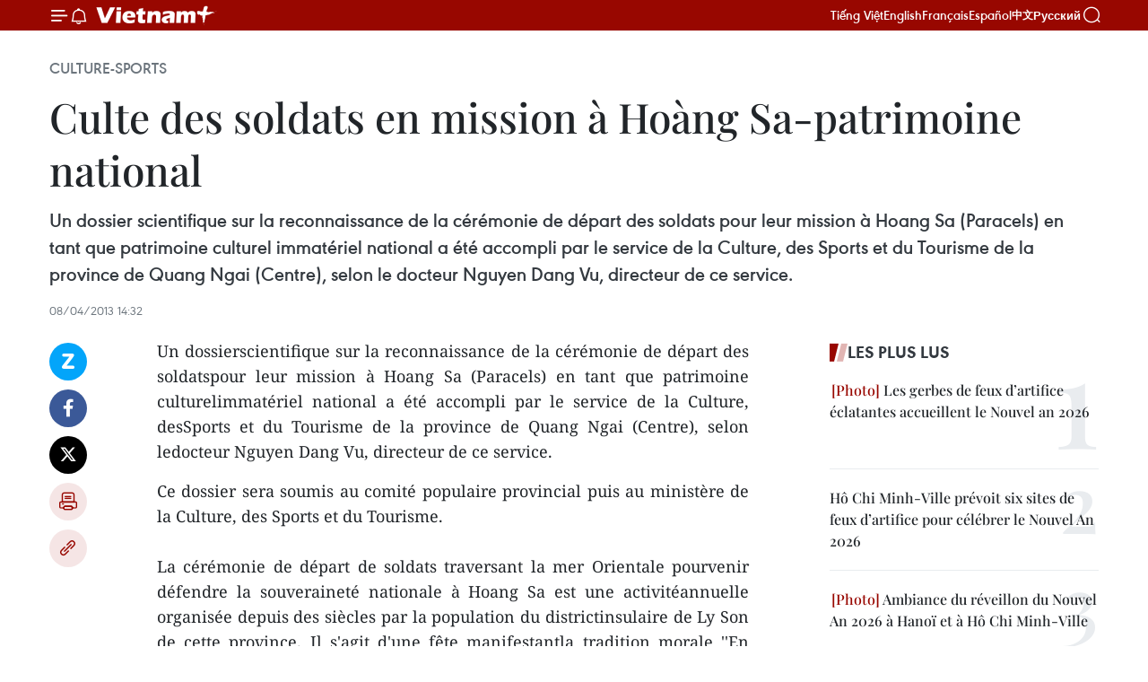

--- FILE ---
content_type: text/html;charset=utf-8
request_url: https://fr.vietnamplus.vn/culte-des-soldats-en-mission-a-hoang-sa-patrimoine-national-post39750.vnp
body_size: 22259
content:
<!DOCTYPE html> <html lang="fr" class="fr"> <head> <title>Culte des soldats en mission à Hoàng Sa-patrimoine national | Vietnam+ (VietnamPlus)</title> <meta name="description" content="Un dossierscientifique sur la reconnaissance de la cérémonie de départ des soldatspour leur mission à Hoang Sa (Paracels) en tant que patrimoine culturelimmatériel national a été accompli par le service de la Culture, desSports et du Tourisme de la province de Quang Ngai (Centre), selon ledocteur Nguyen Dang Vu, directeur de ce service."/> <meta name="keywords" content=""/> <meta name="news_keywords" content=""/> <meta http-equiv="Content-Type" content="text/html; charset=utf-8" /> <meta http-equiv="X-UA-Compatible" content="IE=edge"/> <meta http-equiv="refresh" content="1800" /> <meta name="revisit-after" content="1 days" /> <meta name="viewport" content="width=device-width, initial-scale=1"> <meta http-equiv="content-language" content="vi" /> <meta name="format-detection" content="telephone=no"/> <meta name="format-detection" content="address=no"/> <meta name="apple-mobile-web-app-capable" content="yes"> <meta name="apple-mobile-web-app-status-bar-style" content="black"> <meta name="apple-mobile-web-app-title" content="Vietnam+ (VietnamPlus)"/> <meta name="referrer" content="no-referrer-when-downgrade"/> <link rel="shortcut icon" href="https://media.vietnamplus.vn/assets/web/styles/img/favicon.ico" type="image/x-icon" /> <link rel="preconnect" href="https://media.vietnamplus.vn"/> <link rel="dns-prefetch" href="https://media.vietnamplus.vn"/> <link rel="preconnect" href="//www.google-analytics.com" /> <link rel="preconnect" href="//www.googletagmanager.com" /> <link rel="preconnect" href="//stc.za.zaloapp.com" /> <link rel="preconnect" href="//fonts.googleapis.com" /> <link rel="preconnect" href="//pagead2.googlesyndication.com"/> <link rel="preconnect" href="//tpc.googlesyndication.com"/> <link rel="preconnect" href="//securepubads.g.doubleclick.net"/> <link rel="preconnect" href="//accounts.google.com"/> <link rel="preconnect" href="//adservice.google.com"/> <link rel="preconnect" href="//adservice.google.com.vn"/> <link rel="preconnect" href="//www.googletagservices.com"/> <link rel="preconnect" href="//partner.googleadservices.com"/> <link rel="preconnect" href="//tpc.googlesyndication.com"/> <link rel="preconnect" href="//za.zdn.vn"/> <link rel="preconnect" href="//sp.zalo.me"/> <link rel="preconnect" href="//connect.facebook.net"/> <link rel="preconnect" href="//www.facebook.com"/> <link rel="dns-prefetch" href="//www.google-analytics.com" /> <link rel="dns-prefetch" href="//www.googletagmanager.com" /> <link rel="dns-prefetch" href="//stc.za.zaloapp.com" /> <link rel="dns-prefetch" href="//fonts.googleapis.com" /> <link rel="dns-prefetch" href="//pagead2.googlesyndication.com"/> <link rel="dns-prefetch" href="//tpc.googlesyndication.com"/> <link rel="dns-prefetch" href="//securepubads.g.doubleclick.net"/> <link rel="dns-prefetch" href="//accounts.google.com"/> <link rel="dns-prefetch" href="//adservice.google.com"/> <link rel="dns-prefetch" href="//adservice.google.com.vn"/> <link rel="dns-prefetch" href="//www.googletagservices.com"/> <link rel="dns-prefetch" href="//partner.googleadservices.com"/> <link rel="dns-prefetch" href="//tpc.googlesyndication.com"/> <link rel="dns-prefetch" href="//za.zdn.vn"/> <link rel="dns-prefetch" href="//sp.zalo.me"/> <link rel="dns-prefetch" href="//connect.facebook.net"/> <link rel="dns-prefetch" href="//www.facebook.com"/> <link rel="dns-prefetch" href="//graph.facebook.com"/> <link rel="dns-prefetch" href="//static.xx.fbcdn.net"/> <link rel="dns-prefetch" href="//staticxx.facebook.com"/> <script> var cmsConfig = { domainDesktop: 'https://fr.vietnamplus.vn', domainMobile: 'https://fr.vietnamplus.vn', domainApi: 'https://fr-api.vietnamplus.vn', domainStatic: 'https://media.vietnamplus.vn', domainLog: 'https://fr-log.vietnamplus.vn', googleAnalytics: 'G\-XG2Q9PW0XH', siteId: 0, pageType: 1, objectId: 39750, adsZone: 367, allowAds: true, adsLazy: true, antiAdblock: true, }; if (window.location.protocol !== 'https:' && window.location.hostname.indexOf('vietnamplus.vn') !== -1) { window.location = 'https://' + window.location.hostname + window.location.pathname + window.location.hash; } var USER_AGENT=window.navigator&&(window.navigator.userAgent||window.navigator.vendor)||window.opera||"",IS_MOBILE=/Android|webOS|iPhone|iPod|BlackBerry|Windows Phone|IEMobile|Mobile Safari|Opera Mini/i.test(USER_AGENT),IS_REDIRECT=!1;function setCookie(e,o,i){var n=new Date,i=(n.setTime(n.getTime()+24*i*60*60*1e3),"expires="+n.toUTCString());document.cookie=e+"="+o+"; "+i+";path=/;"}function getCookie(e){var o=document.cookie.indexOf(e+"="),i=o+e.length+1;return!o&&e!==document.cookie.substring(0,e.length)||-1===o?null:(-1===(e=document.cookie.indexOf(";",i))&&(e=document.cookie.length),unescape(document.cookie.substring(i,e)))}IS_MOBILE&&getCookie("isDesktop")&&(setCookie("isDesktop",1,-1),window.location=window.location.pathname.replace(".amp", ".vnp")+window.location.search,IS_REDIRECT=!0); </script> <script> if(USER_AGENT && USER_AGENT.indexOf("facebot") <= 0 && USER_AGENT.indexOf("facebookexternalhit") <= 0) { var query = ''; var hash = ''; if (window.location.search) query = window.location.search; if (window.location.hash) hash = window.location.hash; var canonicalUrl = 'https://fr.vietnamplus.vn/culte-des-soldats-en-mission-a-hoang-sa-patrimoine-national-post39750.vnp' + query + hash ; var curUrl = decodeURIComponent(window.location.href); if(!location.port && canonicalUrl.startsWith("http") && curUrl != canonicalUrl){ window.location.replace(canonicalUrl); } } </script> <meta property="fb:pages" content="120834779440" /> <meta property="fb:app_id" content="1960985707489919" /> <meta name="author" content="Vietnam+ (VietnamPlus)" /> <meta name="copyright" content="Copyright © 2026 by Vietnam+ (VietnamPlus)" /> <meta name="RATING" content="GENERAL" /> <meta name="GENERATOR" content="Vietnam+ (VietnamPlus)" /> <meta content="Vietnam+ (VietnamPlus)" itemprop="sourceOrganization" name="source"/> <meta content="news" itemprop="genre" name="medium"/> <meta name="robots" content="noarchive, max-image-preview:large, index, follow" /> <meta name="GOOGLEBOT" content="noarchive, max-image-preview:large, index, follow" /> <link rel="canonical" href="https://fr.vietnamplus.vn/culte-des-soldats-en-mission-a-hoang-sa-patrimoine-national-post39750.vnp" /> <meta property="og:site_name" content="Vietnam+ (VietnamPlus)"/> <meta property="og:rich_attachment" content="true"/> <meta property="og:type" content="article"/> <meta property="og:url" content="https://fr.vietnamplus.vn/culte-des-soldats-en-mission-a-hoang-sa-patrimoine-national-post39750.vnp"/> <meta property="og:image" content="https://media.vietnamplus.vn/assets/web/styles/img/social-share.jpg"/> <meta property="og:image:width" content="1200"/> <meta property="og:image:height" content="630"/> <meta property="og:title" content="Culte des soldats en mission à Hoàng Sa-patrimoine national "/> <meta property="og:description" content="Un dossierscientifique sur la reconnaissance de la cérémonie de départ des soldatspour leur mission à Hoang Sa (Paracels) en tant que patrimoine culturelimmatériel national a été accompli par le service de la Culture, desSports et du Tourisme de la province de Quang Ngai (Centre), selon ledocteur Nguyen Dang Vu, directeur de ce service."/> <meta name="twitter:card" value="summary"/> <meta name="twitter:url" content="https://fr.vietnamplus.vn/culte-des-soldats-en-mission-a-hoang-sa-patrimoine-national-post39750.vnp"/> <meta name="twitter:title" content="Culte des soldats en mission à Hoàng Sa-patrimoine national "/> <meta name="twitter:description" content="Un dossierscientifique sur la reconnaissance de la cérémonie de départ des soldatspour leur mission à Hoang Sa (Paracels) en tant que patrimoine culturelimmatériel national a été accompli par le service de la Culture, desSports et du Tourisme de la province de Quang Ngai (Centre), selon ledocteur Nguyen Dang Vu, directeur de ce service."/> <meta name="twitter:image" content="https://media.vietnamplus.vn/assets/web/styles/img/social-share.jpg"/> <meta name="twitter:site" content="@Vietnam+ (VietnamPlus)"/> <meta name="twitter:creator" content="@Vietnam+ (VietnamPlus)"/> <meta property="article:publisher" content="https://www.facebook.com/VietnamPlus" /> <meta property="article:tag" content=""/> <meta property="article:section" content="Culture-Sports" /> <meta property="article:published_time" content="2013-04-08T21:32:06+0700"/> <meta property="article:modified_time" content="2013-04-08T21:32:06+0700"/> <script type="application/ld+json"> { "@context": "http://schema.org", "@type": "Organization", "name": "Vietnam+ (VietnamPlus)", "url": "https://fr.vietnamplus.vn", "logo": "https://media.vietnamplus.vn/assets/web/styles/img/logo.png", "foundingDate": "2008", "founders": [ { "@type": "Person", "name": "Thông tấn xã Việt Nam (TTXVN)" } ], "address": [ { "@type": "PostalAddress", "streetAddress": "Số 05 Lý Thường Kiệt - Hà Nội - Việt Nam", "addressLocality": "Hà Nội City", "addressRegion": "Northeast", "postalCode": "100000", "addressCountry": "VNM" } ], "contactPoint": [ { "@type": "ContactPoint", "telephone": "+84-243-941-1349", "contactType": "customer service" }, { "@type": "ContactPoint", "telephone": "+84-243-941-1348", "contactType": "customer service" } ], "sameAs": [ "https://www.facebook.com/VietnamPlus", "https://www.tiktok.com/@vietnamplus", "https://twitter.com/vietnamplus", "https://www.youtube.com/c/BaoVietnamPlus" ] } </script> <script type="application/ld+json"> { "@context" : "https://schema.org", "@type" : "WebSite", "name": "Vietnam+ (VietnamPlus)", "url": "https://fr.vietnamplus.vn", "alternateName" : "Báo điện tử VIETNAMPLUS, Cơ quan của Thông tấn xã Việt Nam (TTXVN)", "potentialAction": { "@type": "SearchAction", "target": { "@type": "EntryPoint", "urlTemplate": "https://fr.vietnamplus.vn/search/?q={search_term_string}" }, "query-input": "required name=search_term_string" } } </script> <script type="application/ld+json"> { "@context":"http://schema.org", "@type":"BreadcrumbList", "itemListElement":[ { "@type":"ListItem", "position":1, "item":{ "@id":"https://fr.vietnamplus.vn/culture-sports/", "name":"Culture-Sports" } } ] } </script> <script type="application/ld+json"> { "@context": "http://schema.org", "@type": "NewsArticle", "mainEntityOfPage":{ "@type":"WebPage", "@id":"https://fr.vietnamplus.vn/culte-des-soldats-en-mission-a-hoang-sa-patrimoine-national-post39750.vnp" }, "headline": "Culte des soldats en mission à Hoàng Sa-patrimoine national", "description": "Un dossierscientifique sur la reconnaissance de la cérémonie de départ des soldatspour leur mission à Hoang Sa (Paracels) en tant que patrimoine culturelimmatériel national a été accompli par le service de la Culture, desSports et du Tourisme de la province de Quang Ngai (Centre), selon ledocteur Nguyen Dang Vu, directeur de ce service.", "image": { "@type": "ImageObject", "url": "https://media.vietnamplus.vn/assets/web/styles/img/social-share.jpg", "width" : 1200, "height" : 675 }, "datePublished": "2013-04-08T21:32:06+0700", "dateModified": "2013-04-08T21:32:06+0700", "author": { "@type": "Person", "name": "" }, "publisher": { "@type": "Organization", "name": "Vietnam+ (VietnamPlus)", "logo": { "@type": "ImageObject", "url": "https://media.vietnamplus.vn/assets/web/styles/img/logo.png" } } } </script> <link rel="preload" href="https://media.vietnamplus.vn/assets/web/styles/css/main.min-1.0.14.css" as="style"> <link rel="preload" href="https://media.vietnamplus.vn/assets/web/js/main.min-1.0.33.js" as="script"> <link rel="preload" href="https://media.vietnamplus.vn/assets/web/js/detail.min-1.0.15.js" as="script"> <link rel="preload" href="https://common.mcms.one/assets/styles/css/vietnamplus-1.0.0.css" as="style"> <link rel="stylesheet" href="https://common.mcms.one/assets/styles/css/vietnamplus-1.0.0.css"> <link id="cms-style" rel="stylesheet" href="https://media.vietnamplus.vn/assets/web/styles/css/main.min-1.0.14.css"> <script type="text/javascript"> var _metaOgUrl = 'https://fr.vietnamplus.vn/culte-des-soldats-en-mission-a-hoang-sa-patrimoine-national-post39750.vnp'; var page_title = document.title; var tracked_url = window.location.pathname + window.location.search + window.location.hash; var cate_path = 'culture-sports'; if (cate_path.length > 0) { tracked_url = "/" + cate_path + tracked_url; } </script> <script async="" src="https://www.googletagmanager.com/gtag/js?id=G-XG2Q9PW0XH"></script> <script> window.dataLayer = window.dataLayer || []; function gtag(){dataLayer.push(arguments);} gtag('js', new Date()); gtag('config', 'G-XG2Q9PW0XH', {page_path: tracked_url}); </script> <script>window.dataLayer = window.dataLayer || [];dataLayer.push({'pageCategory': '/culture\-sports'});</script> <script> window.dataLayer = window.dataLayer || []; dataLayer.push({ 'event': 'Pageview', 'articleId': '39750', 'articleTitle': 'Culte des soldats en mission à Hoàng Sa-patrimoine national ', 'articleCategory': 'Culture-Sports', 'articleAlowAds': true, 'articleType': 'detail', 'articlePublishDate': '2013-04-08T21:32:06+0700', 'articleThumbnail': 'https://media.vietnamplus.vn/assets/web/styles/img/social-share.jpg', 'articleShortUrl': 'https://fr.vietnamplus.vn/culte-des-soldats-en-mission-a-hoang-sa-patrimoine-national-post39750.vnp', 'articleFullUrl': 'https://fr.vietnamplus.vn/culte-des-soldats-en-mission-a-hoang-sa-patrimoine-national-post39750.vnp', }); </script> <script type='text/javascript'> gtag('event', 'article_page',{ 'articleId': '39750', 'articleTitle': 'Culte des soldats en mission à Hoàng Sa-patrimoine national ', 'articleCategory': 'Culture-Sports', 'articleAlowAds': true, 'articleType': 'detail', 'articlePublishDate': '2013-04-08T21:32:06+0700', 'articleThumbnail': 'https://media.vietnamplus.vn/assets/web/styles/img/social-share.jpg', 'articleShortUrl': 'https://fr.vietnamplus.vn/culte-des-soldats-en-mission-a-hoang-sa-patrimoine-national-post39750.vnp', 'articleFullUrl': 'https://fr.vietnamplus.vn/culte-des-soldats-en-mission-a-hoang-sa-patrimoine-national-post39750.vnp', }); </script> <script>(function(w,d,s,l,i){w[l]=w[l]||[];w[l].push({'gtm.start': new Date().getTime(),event:'gtm.js'});var f=d.getElementsByTagName(s)[0], j=d.createElement(s),dl=l!='dataLayer'?'&l='+l:'';j.async=true;j.src= 'https://www.googletagmanager.com/gtm.js?id='+i+dl;f.parentNode.insertBefore(j,f); })(window,document,'script','dataLayer','GTM-5WM58F3N');</script> <script type="text/javascript"> !function(){"use strict";function e(e){var t=!(arguments.length>1&&void 0!==arguments[1])||arguments[1],c=document.createElement("script");c.src=e,t?c.type="module":(c.async=!0,c.type="text/javascript",c.setAttribute("nomodule",""));var n=document.getElementsByTagName("script")[0];n.parentNode.insertBefore(c,n)}!function(t,c){!function(t,c,n){var a,o,r;n.accountId=c,null!==(a=t.marfeel)&&void 0!==a||(t.marfeel={}),null!==(o=(r=t.marfeel).cmd)&&void 0!==o||(r.cmd=[]),t.marfeel.config=n;var i="https://sdk.mrf.io/statics";e("".concat(i,"/marfeel-sdk.js?id=").concat(c),!0),e("".concat(i,"/marfeel-sdk.es5.js?id=").concat(c),!1)}(t,c,arguments.length>2&&void 0!==arguments[2]?arguments[2]:{})}(window,2272,{} )}(); </script> <script async src="https://sp.zalo.me/plugins/sdk.js"></script> </head> <body class="detail-page"> <div id="sdaWeb_SdaMasthead" class="rennab rennab-top" data-platform="1" data-position="Web_SdaMasthead"> </div> <header class=" site-header"> <div class="sticky"> <div class="container"> <i class="ic-menu"></i> <i class="ic-bell"></i> <div id="header-news" class="pick-news hidden" data-source="header-latest-news"></div> <a class="small-logo" href="/" title="Vietnam+ (VietnamPlus)">Vietnam+ (VietnamPlus)</a> <ul class="menu"> <li> <a href="https://www.vietnamplus.vn" title="Tiếng Việt" target="_blank">Tiếng Việt</a> </li> <li> <a href="https://en.vietnamplus.vn" title="English" target="_blank" rel="nofollow">English</a> </li> <li> <a href="https://fr.vietnamplus.vn" title="Français" target="_blank" rel="nofollow">Français</a> </li> <li> <a href="https://es.vietnamplus.vn" title="Español" target="_blank" rel="nofollow">Español</a> </li> <li> <a href="https://zh.vietnamplus.vn" title="中文" target="_blank" rel="nofollow">中文</a> </li> <li> <a href="https://ru.vietnamplus.vn" title="Русский" target="_blank" rel="nofollow">Русский</a> </li> </ul> <div class="search-wrapper"> <i class="ic-search"></i> <input type="text" class="search txtsearch" placeholder="Mot clé"> </div> </div> </div> </header> <div class="site-body"> <div id="sdaWeb_SdaBackground" class="rennab " data-platform="1" data-position="Web_SdaBackground"> </div> <div class="container"> <div class="breadcrumb breadcrumb-detail"> <h2 class="main"> <a href="https://fr.vietnamplus.vn/culture-sports/" title="Culture-Sports" class="active">Culture-Sports</a> </h2> </div> <div id="sdaWeb_SdaTop" class="rennab " data-platform="1" data-position="Web_SdaTop"> </div> <div class="article"> <h1 class="article__title cms-title "> Culte des soldats en mission à Hoàng Sa-patrimoine national </h1> <div class="article__sapo cms-desc"> Un dossier scientifique sur la reconnaissance de la cérémonie de départ des soldats pour leur mission à Hoang Sa (Paracels) en tant que patrimoine culturel immatériel national a été accompli par le service de la Culture, des Sports et du Tourisme de la province de Quang Ngai (Centre), selon le docteur Nguyen Dang Vu, directeur de ce service. </div> <div id="sdaWeb_SdaArticleAfterSapo" class="rennab " data-platform="1" data-position="Web_SdaArticleAfterSapo"> </div> <div class="article__meta"> <time class="time" datetime="2013-04-08T21:32:06+0700" data-time="1365431526" data-friendly="false">lundi 8 avril 2013 21:32</time> <meta class="cms-date" itemprop="datePublished" content="2013-04-08T21:32:06+0700"> </div> <div class="col"> <div class="main-col content-col"> <div class="article__body zce-content-body cms-body" itemprop="articleBody"> <div class="social-pin sticky article__social"> <a href="javascript:void(0);" class="zl zalo-share-button" title="Zalo" data-href="https://fr.vietnamplus.vn/culte-des-soldats-en-mission-a-hoang-sa-patrimoine-national-post39750.vnp" data-oaid="4486284411240520426" data-layout="1" data-color="blue" data-customize="true">Zalo</a> <a href="javascript:void(0);" class="item fb" data-href="https://fr.vietnamplus.vn/culte-des-soldats-en-mission-a-hoang-sa-patrimoine-national-post39750.vnp" data-rel="facebook" title="Facebook">Facebook</a> <a href="javascript:void(0);" class="item tw" data-href="https://fr.vietnamplus.vn/culte-des-soldats-en-mission-a-hoang-sa-patrimoine-national-post39750.vnp" data-rel="twitter" title="Twitter">Twitter</a> <a href="javascript:void(0);" class="bookmark sendbookmark hidden" onclick="ME.sendBookmark(this, 39750);" data-id="39750" title="marque-pages">marque-pages</a> <a href="javascript:void(0);" class="print sendprint" title="Print" data-href="/print-39750.html">Impression</a> <a href="javascript:void(0);" class="item link" data-href="https://fr.vietnamplus.vn/culte-des-soldats-en-mission-a-hoang-sa-patrimoine-national-post39750.vnp" data-rel="copy" title="Copy link">Copy link</a> </div> <div align="justify"> Un dossierscientifique sur la reconnaissance de la cérémonie de départ des soldatspour leur mission à Hoang Sa (Paracels) en tant que patrimoine culturelimmatériel national a été accompli par le service de la Culture, desSports et du Tourisme de la province de Quang Ngai (Centre), selon ledocteur Nguyen Dang Vu, directeur de ce service. <br>
</div>
<p align="justify">Ce dossier sera soumis au comité populaire provincial puis au ministère de la Culture, des Sports et du Tourisme. <br><br> La cérémonie de départ de soldats traversant la mer Orientale pourvenir défendre la souveraineté nationale à Hoang Sa est une activitéannuelle organisée depuis des siècles par la population du districtinsulaire de Ly Son de cette province. Il s'agit d'une fête manifestantla tradition morale ''En buvant de l'eau, on pense à la source'' desVietnamiens et visant à exprimer la gratitude envers les soldats deHoang Sa et de Truong Sa (Spratly) qui se sont sacrifiés pour affirmerla souveraineté du Vietnam en mer Orientale. <br><br> Selon lesannales historiques, la flottille de Hoang Sa a été créée lorsque lesSeigneurs Nguyen ont commencé à régner au Sud. Ces troupes ont opéré surles archipels de Hoang Sa et Truong Sa pendant trois siècles, desSeigneurs Nguyen jusqu'à l'époque des Tay Son puis ensuite sous ladynastie des Nguyen. <br><br> A cette occasion, la maisoncommunale du village d'An Vinh du district de Ly Son a aussi étéproposée pour être reconnue site historique et culturel d'envergurenationale. <br><br> Quang Ngai tiendra pour la première fois lacérémonie à la mémoire des soldats en mission à Hoang Sa et la Semainede la culture maritime et insulaire de Quang Ngai 2013 à l'échelleprovinciale du 25 au 29 avril. -AVI</p> <div id="sdaWeb_SdaArticleAfterBody" class="rennab " data-platform="1" data-position="Web_SdaArticleAfterBody"> </div> </div> <div id="sdaWeb_SdaArticleAfterTag" class="rennab " data-platform="1" data-position="Web_SdaArticleAfterTag"> </div> <div class="wrap-social"> <div class="social-pin article__social"> <a href="javascript:void(0);" class="zl zalo-share-button" title="Zalo" data-href="https://fr.vietnamplus.vn/culte-des-soldats-en-mission-a-hoang-sa-patrimoine-national-post39750.vnp" data-oaid="4486284411240520426" data-layout="1" data-color="blue" data-customize="true">Zalo</a> <a href="javascript:void(0);" class="item fb" data-href="https://fr.vietnamplus.vn/culte-des-soldats-en-mission-a-hoang-sa-patrimoine-national-post39750.vnp" data-rel="facebook" title="Facebook">Facebook</a> <a href="javascript:void(0);" class="item tw" data-href="https://fr.vietnamplus.vn/culte-des-soldats-en-mission-a-hoang-sa-patrimoine-national-post39750.vnp" data-rel="twitter" title="Twitter">Twitter</a> <a href="javascript:void(0);" class="bookmark sendbookmark hidden" onclick="ME.sendBookmark(this, 39750);" data-id="39750" title="marque-pages">marque-pages</a> <a href="javascript:void(0);" class="print sendprint" title="Print" data-href="/print-39750.html">Impression</a> <a href="javascript:void(0);" class="item link" data-href="https://fr.vietnamplus.vn/culte-des-soldats-en-mission-a-hoang-sa-patrimoine-national-post39750.vnp" data-rel="copy" title="Copy link">Copy link</a> </div> <a href="https://news.google.com/publications/CAAqBwgKMN-18wowlLWFAw?hl=vi&gl=VN&ceid=VN%3Avi" class="google-news" target="_blank" title="Google News">Suivez VietnamPlus</a> </div> <div id="sdaWeb_SdaArticleAfterBody1" class="rennab " data-platform="1" data-position="Web_SdaArticleAfterBody1"> </div> <div id="sdaWeb_SdaArticleAfterBody2" class="rennab " data-platform="1" data-position="Web_SdaArticleAfterBody2"> </div> <div class="timeline secondary"> <h3 class="box-heading"> <a href="https://fr.vietnamplus.vn/culture-sports/" title="Culture-Sports" class="title"> Voir plus </a> </h3> <div class="box-content content-list" data-source="recommendation-367"> <article class="story" data-id="257465"> <figure class="story__thumb"> <a class="cms-link" href="https://fr.vietnamplus.vn/reception-de-photos-documentaires-sur-le-president-ho-chi-minh-offertes-par-lambassade-de-russie-post257465.vnp" title="Réception de photos documentaires sur le Président Ho Chi Minh offertes par l’ambassade de Russie"> <img class="lazyload" src="[data-uri]" data-src="https://mediafr.vietnamplus.vn/images/[base64]/vna-potal-khu-di-tich-phu-chu-tich-khai-mac-chuoi-hoat-dong-chao-mung-dai-hoi-lan-thu-xiv-cua-dang-8529709.jpg.webp" data-srcset="https://mediafr.vietnamplus.vn/images/[base64]/vna-potal-khu-di-tich-phu-chu-tich-khai-mac-chuoi-hoat-dong-chao-mung-dai-hoi-lan-thu-xiv-cua-dang-8529709.jpg.webp 1x, https://mediafr.vietnamplus.vn/images/[base64]/vna-potal-khu-di-tich-phu-chu-tich-khai-mac-chuoi-hoat-dong-chao-mung-dai-hoi-lan-thu-xiv-cua-dang-8529709.jpg.webp 2x" alt="Des délégués coupent le ruban pour inaugurer les activités célébrant le 14e Congrès national du Parti. Photo : VNA."> <noscript><img src="https://mediafr.vietnamplus.vn/images/[base64]/vna-potal-khu-di-tich-phu-chu-tich-khai-mac-chuoi-hoat-dong-chao-mung-dai-hoi-lan-thu-xiv-cua-dang-8529709.jpg.webp" srcset="https://mediafr.vietnamplus.vn/images/[base64]/vna-potal-khu-di-tich-phu-chu-tich-khai-mac-chuoi-hoat-dong-chao-mung-dai-hoi-lan-thu-xiv-cua-dang-8529709.jpg.webp 1x, https://mediafr.vietnamplus.vn/images/[base64]/vna-potal-khu-di-tich-phu-chu-tich-khai-mac-chuoi-hoat-dong-chao-mung-dai-hoi-lan-thu-xiv-cua-dang-8529709.jpg.webp 2x" alt="Des délégués coupent le ruban pour inaugurer les activités célébrant le 14e Congrès national du Parti. Photo : VNA." class="image-fallback"></noscript> </a> </figure> <h2 class="story__heading" data-tracking="257465"> <a class=" cms-link" href="https://fr.vietnamplus.vn/reception-de-photos-documentaires-sur-le-president-ho-chi-minh-offertes-par-lambassade-de-russie-post257465.vnp" title="Réception de photos documentaires sur le Président Ho Chi Minh offertes par l’ambassade de Russie"> Réception de photos documentaires sur le Président Ho Chi Minh offertes par l’ambassade de Russie </a> </h2> <time class="time" datetime="2026-01-14T21:11:00+0700" data-time="1768399860"> 14/01/2026 21:11 </time> <div class="story__summary story__shorten"> <p>L’ambassadeur russe Gennady Bezdetko a remis les 30 photographies documentaires provenant du Centre des archives d’État de Moscou au&nbsp;ite des vestiges du Président Ho Chi Minh au Palais présidentiel le 14 janvier à Hanoï.&nbsp;</p> </div> </article> <article class="story" data-id="257421"> <figure class="story__thumb"> <a class="cms-link" href="https://fr.vietnamplus.vn/la-feuille-de-riz-vietnamienne-se-cuisine-a-toutes-les-sauces-europeennes-post257421.vnp" title="La feuille de riz vietnamienne se cuisine à toutes les sauces européennes"> <img class="lazyload" src="[data-uri]" data-src="https://mediafr.vietnamplus.vn/images/44f872b41ffffe837e595148a04b9807ec2df58eb4f674af72edcb4e543d6109d4ab3b243718fa23ca63a15dd563f07feebc0b402d020c64ae153eb4a8bd6e30/nems-vietnamiens.jpg.webp" data-srcset="https://mediafr.vietnamplus.vn/images/44f872b41ffffe837e595148a04b9807ec2df58eb4f674af72edcb4e543d6109d4ab3b243718fa23ca63a15dd563f07feebc0b402d020c64ae153eb4a8bd6e30/nems-vietnamiens.jpg.webp 1x, https://mediafr.vietnamplus.vn/images/5d0deb09e2c673469c8d47bdf1f528e4ec2df58eb4f674af72edcb4e543d6109d4ab3b243718fa23ca63a15dd563f07feebc0b402d020c64ae153eb4a8bd6e30/nems-vietnamiens.jpg.webp 2x" alt="Rouleaux de printemps vietnamiens frais, préparés avec des galettes de riz. – Photo: vietnhatplastic.com"> <noscript><img src="https://mediafr.vietnamplus.vn/images/44f872b41ffffe837e595148a04b9807ec2df58eb4f674af72edcb4e543d6109d4ab3b243718fa23ca63a15dd563f07feebc0b402d020c64ae153eb4a8bd6e30/nems-vietnamiens.jpg.webp" srcset="https://mediafr.vietnamplus.vn/images/44f872b41ffffe837e595148a04b9807ec2df58eb4f674af72edcb4e543d6109d4ab3b243718fa23ca63a15dd563f07feebc0b402d020c64ae153eb4a8bd6e30/nems-vietnamiens.jpg.webp 1x, https://mediafr.vietnamplus.vn/images/5d0deb09e2c673469c8d47bdf1f528e4ec2df58eb4f674af72edcb4e543d6109d4ab3b243718fa23ca63a15dd563f07feebc0b402d020c64ae153eb4a8bd6e30/nems-vietnamiens.jpg.webp 2x" alt="Rouleaux de printemps vietnamiens frais, préparés avec des galettes de riz. – Photo: vietnhatplastic.com" class="image-fallback"></noscript> </a> </figure> <h2 class="story__heading" data-tracking="257421"> <a class=" cms-link" href="https://fr.vietnamplus.vn/la-feuille-de-riz-vietnamienne-se-cuisine-a-toutes-les-sauces-europeennes-post257421.vnp" title="La feuille de riz vietnamienne se cuisine à toutes les sauces européennes"> La feuille de riz vietnamienne se cuisine à toutes les sauces européennes </a> </h2> <time class="time" datetime="2026-01-14T10:15:00+0700" data-time="1768360500"> 14/01/2026 10:15 </time> <div class="story__summary story__shorten"> <p>Les galettes de riz vietnamiennes séduisent de plus en plus les gourmets européens grâce à leur polyvalence, leur facilité de préparation et leur capacité à s'accorder avec une grande variété d'ingrédients occidentaux. Cet échange culinaire contribue non seulement à étendre le rayonnement de la cuisine vietnamienne, mais aussi à enrichir le paysage gastronomique multiculturel de la Belgique et de nombreux autres pays.</p> </div> </article> <article class="story" data-id="257386"> <figure class="story__thumb"> <a class="cms-link" href="https://fr.vietnamplus.vn/vers-le-xive-congres-du-parti-aspiration-du-printemps-une-passerelle-musicale-entre-le-vietnam-et-le-monde-post257386.vnp" title="Vers le XIVe Congrès du Parti : « Aspiration du Printemps », une passerelle musicale entre le Vietnam et le monde"> <img class="lazyload" src="[data-uri]" data-src="https://mediafr.vietnamplus.vn/images/4a1eed2490c76558fc1c97e5df115ad20bf07492dfd948c79d868b9ff5c428a926c4eb53bb4a2d01c8ae6d5f55598a6f/music.jpg.webp" data-srcset="https://mediafr.vietnamplus.vn/images/4a1eed2490c76558fc1c97e5df115ad20bf07492dfd948c79d868b9ff5c428a926c4eb53bb4a2d01c8ae6d5f55598a6f/music.jpg.webp 1x, https://mediafr.vietnamplus.vn/images/34c41fdf4b6550b72895aef39c21803f0bf07492dfd948c79d868b9ff5c428a926c4eb53bb4a2d01c8ae6d5f55598a6f/music.jpg.webp 2x" alt="Le docteur Nguyen Van Than s&#39;exprime à la confétence de presse. Photo: VNA"> <noscript><img src="https://mediafr.vietnamplus.vn/images/4a1eed2490c76558fc1c97e5df115ad20bf07492dfd948c79d868b9ff5c428a926c4eb53bb4a2d01c8ae6d5f55598a6f/music.jpg.webp" srcset="https://mediafr.vietnamplus.vn/images/4a1eed2490c76558fc1c97e5df115ad20bf07492dfd948c79d868b9ff5c428a926c4eb53bb4a2d01c8ae6d5f55598a6f/music.jpg.webp 1x, https://mediafr.vietnamplus.vn/images/34c41fdf4b6550b72895aef39c21803f0bf07492dfd948c79d868b9ff5c428a926c4eb53bb4a2d01c8ae6d5f55598a6f/music.jpg.webp 2x" alt="Le docteur Nguyen Van Than s&#39;exprime à la confétence de presse. Photo: VNA" class="image-fallback"></noscript> </a> </figure> <h2 class="story__heading" data-tracking="257386"> <a class=" cms-link" href="https://fr.vietnamplus.vn/vers-le-xive-congres-du-parti-aspiration-du-printemps-une-passerelle-musicale-entre-le-vietnam-et-le-monde-post257386.vnp" title="Vers le XIVe Congrès du Parti : « Aspiration du Printemps », une passerelle musicale entre le Vietnam et le monde"> Vers le XIVe Congrès du Parti : « Aspiration du Printemps », une passerelle musicale entre le Vietnam et le monde </a> </h2> <time class="time" datetime="2026-01-13T16:17:44+0700" data-time="1768295864"> 13/01/2026 16:17 </time> <div class="story__summary story__shorten"> <p>Un&nbsp;concert exceptionnel intitulé « Aspiration du Printemps »&nbsp;se tiendra le 17 janvier à 20 heures au Théâtre Ho Guom, réunissant environ 150 artistes, acteurs et musiciens, représentant l’élite de la musique académique nationale et internationale.</p> </div> </article> <article class="story" data-id="257379"> <figure class="story__thumb"> <a class="cms-link" href="https://fr.vietnamplus.vn/les-nems-loempia-et-feuilles-de-riz-du-vietnam-sinvitent-dans-les-cuisines-europeennes-post257379.vnp" title="Les nems, loempia et feuilles de riz du Vietnam s&#39;invitent dans les cuisines européennes"> <img class="lazyload" src="[data-uri]" data-src="https://mediafr.vietnamplus.vn/images/e561533c122dd67ff9be5bdc26232758e112a280cc18c13644e23905aa681ecb1815cd7ab547d35fadc26cafcb5f684ab99de573f1345012f91e6b704988363c/0801-nem-ran.jpg.webp" data-srcset="https://mediafr.vietnamplus.vn/images/e561533c122dd67ff9be5bdc26232758e112a280cc18c13644e23905aa681ecb1815cd7ab547d35fadc26cafcb5f684ab99de573f1345012f91e6b704988363c/0801-nem-ran.jpg.webp 1x, https://mediafr.vietnamplus.vn/images/5e68d86e4a3b9f2df1e0c1392dbdba62e112a280cc18c13644e23905aa681ecb1815cd7ab547d35fadc26cafcb5f684ab99de573f1345012f91e6b704988363c/0801-nem-ran.jpg.webp 2x" alt="Le nem, une spécialité culinaire vietnamienne. Photo : VietnamPlus"> <noscript><img src="https://mediafr.vietnamplus.vn/images/e561533c122dd67ff9be5bdc26232758e112a280cc18c13644e23905aa681ecb1815cd7ab547d35fadc26cafcb5f684ab99de573f1345012f91e6b704988363c/0801-nem-ran.jpg.webp" srcset="https://mediafr.vietnamplus.vn/images/e561533c122dd67ff9be5bdc26232758e112a280cc18c13644e23905aa681ecb1815cd7ab547d35fadc26cafcb5f684ab99de573f1345012f91e6b704988363c/0801-nem-ran.jpg.webp 1x, https://mediafr.vietnamplus.vn/images/5e68d86e4a3b9f2df1e0c1392dbdba62e112a280cc18c13644e23905aa681ecb1815cd7ab547d35fadc26cafcb5f684ab99de573f1345012f91e6b704988363c/0801-nem-ran.jpg.webp 2x" alt="Le nem, une spécialité culinaire vietnamienne. Photo : VietnamPlus" class="image-fallback"></noscript> </a> </figure> <h2 class="story__heading" data-tracking="257379"> <a class=" cms-link" href="https://fr.vietnamplus.vn/les-nems-loempia-et-feuilles-de-riz-du-vietnam-sinvitent-dans-les-cuisines-europeennes-post257379.vnp" title="Les nems, loempia et feuilles de riz du Vietnam s&#39;invitent dans les cuisines européennes"> Les nems, loempia et feuilles de riz du Vietnam s'invitent dans les cuisines européennes </a> </h2> <time class="time" datetime="2026-01-13T15:36:22+0700" data-time="1768293382"> 13/01/2026 15:36 </time> <div class="story__summary story__shorten"> <p>Véritables ambassadeurs du goût, le nem et la feuille de riz s'invitent désormais à la table des Européens. Selon la RTBF, ces piliers du patrimoine vietnamien se plient aux codes de l'Occident pour une fusion gourmande aussi surprenante qu'inédite.</p> </div> </article> <article class="story" data-id="257376"> <figure class="story__thumb"> <a class="cms-link" href="https://fr.vietnamplus.vn/le-vietnam-en-tete-de-serie-du-tirage-au-sort-de-la-coupe-hyundai-de-lasean-2026-post257376.vnp" title="Le Vietnam en tête de série du tirage au sort de la Coupe Hyundai de l’ASEAN 2026"> <img class="lazyload" src="[data-uri]" data-src="https://mediafr.vietnamplus.vn/images/44f872b41ffffe837e595148a04b9807178eab08401be83e9bebac8a5602a9022a6561b16e8dde290046bc6760f2faa20b092a1f94f0f65970abbd13ebfe95a1/asean-cup-in-2024.jpg.webp" data-srcset="https://mediafr.vietnamplus.vn/images/44f872b41ffffe837e595148a04b9807178eab08401be83e9bebac8a5602a9022a6561b16e8dde290046bc6760f2faa20b092a1f94f0f65970abbd13ebfe95a1/asean-cup-in-2024.jpg.webp 1x, https://mediafr.vietnamplus.vn/images/5d0deb09e2c673469c8d47bdf1f528e4178eab08401be83e9bebac8a5602a9022a6561b16e8dde290046bc6760f2faa20b092a1f94f0f65970abbd13ebfe95a1/asean-cup-in-2024.jpg.webp 2x" alt="L&#39;équipe nationale vietnamienne remporte la Coupe de l&#39;ASEAN en 2024. Photo : thanhnien.vn"> <noscript><img src="https://mediafr.vietnamplus.vn/images/44f872b41ffffe837e595148a04b9807178eab08401be83e9bebac8a5602a9022a6561b16e8dde290046bc6760f2faa20b092a1f94f0f65970abbd13ebfe95a1/asean-cup-in-2024.jpg.webp" srcset="https://mediafr.vietnamplus.vn/images/44f872b41ffffe837e595148a04b9807178eab08401be83e9bebac8a5602a9022a6561b16e8dde290046bc6760f2faa20b092a1f94f0f65970abbd13ebfe95a1/asean-cup-in-2024.jpg.webp 1x, https://mediafr.vietnamplus.vn/images/5d0deb09e2c673469c8d47bdf1f528e4178eab08401be83e9bebac8a5602a9022a6561b16e8dde290046bc6760f2faa20b092a1f94f0f65970abbd13ebfe95a1/asean-cup-in-2024.jpg.webp 2x" alt="L&#39;équipe nationale vietnamienne remporte la Coupe de l&#39;ASEAN en 2024. Photo : thanhnien.vn" class="image-fallback"></noscript> </a> </figure> <h2 class="story__heading" data-tracking="257376"> <a class=" cms-link" href="https://fr.vietnamplus.vn/le-vietnam-en-tete-de-serie-du-tirage-au-sort-de-la-coupe-hyundai-de-lasean-2026-post257376.vnp" title="Le Vietnam en tête de série du tirage au sort de la Coupe Hyundai de l’ASEAN 2026"> Le Vietnam en tête de série du tirage au sort de la Coupe Hyundai de l’ASEAN 2026 </a> </h2> <time class="time" datetime="2026-01-13T14:30:00+0700" data-time="1768289400"> 13/01/2026 14:30 </time> <div class="story__summary story__shorten"> <p>Championne en titre, l’équipe nationale vietnamienne sera l’une des deux têtes de série du groupe 1. L’autre tête de série sera probablement la Thaïlande, finaliste de la Coupe de l’ASEAN 2024.</p> </div> </article> <div id="sdaWeb_SdaNative1" class="rennab " data-platform="1" data-position="Web_SdaNative1"> </div> <article class="story" data-id="257367"> <figure class="story__thumb"> <a class="cms-link" href="https://fr.vietnamplus.vn/promouvoir-limage-du-vietnam-au-festival-culturel-international-2026-en-grece-post257367.vnp" title="Promouvoir l’image du Vietnam au « Festival culturel international 2026 » en Grèce"> <img class="lazyload" src="[data-uri]" data-src="https://mediafr.vietnamplus.vn/images/e561533c122dd67ff9be5bdc26232758813387b0ba57196d8e809fdbba6bbdad44819a7a1bcb0d1084970656369eaf71/qnh.png.webp" data-srcset="https://mediafr.vietnamplus.vn/images/e561533c122dd67ff9be5bdc26232758813387b0ba57196d8e809fdbba6bbdad44819a7a1bcb0d1084970656369eaf71/qnh.png.webp 1x, https://mediafr.vietnamplus.vn/images/5e68d86e4a3b9f2df1e0c1392dbdba62813387b0ba57196d8e809fdbba6bbdad44819a7a1bcb0d1084970656369eaf71/qnh.png.webp 2x" alt="Un spectacle de chant traditionnel vietnamien. Photo : VNA"> <noscript><img src="https://mediafr.vietnamplus.vn/images/e561533c122dd67ff9be5bdc26232758813387b0ba57196d8e809fdbba6bbdad44819a7a1bcb0d1084970656369eaf71/qnh.png.webp" srcset="https://mediafr.vietnamplus.vn/images/e561533c122dd67ff9be5bdc26232758813387b0ba57196d8e809fdbba6bbdad44819a7a1bcb0d1084970656369eaf71/qnh.png.webp 1x, https://mediafr.vietnamplus.vn/images/5e68d86e4a3b9f2df1e0c1392dbdba62813387b0ba57196d8e809fdbba6bbdad44819a7a1bcb0d1084970656369eaf71/qnh.png.webp 2x" alt="Un spectacle de chant traditionnel vietnamien. Photo : VNA" class="image-fallback"></noscript> </a> </figure> <h2 class="story__heading" data-tracking="257367"> <a class=" cms-link" href="https://fr.vietnamplus.vn/promouvoir-limage-du-vietnam-au-festival-culturel-international-2026-en-grece-post257367.vnp" title="Promouvoir l’image du Vietnam au « Festival culturel international 2026 » en Grèce"> Promouvoir l’image du Vietnam au « Festival culturel international 2026 » en Grèce </a> </h2> <time class="time" datetime="2026-01-13T10:35:18+0700" data-time="1768275318"> 13/01/2026 10:35 </time> <div class="story__summary story__shorten"> <p>L’ambassade du Vietnam en Grèce a participé au « Festival culturel international 2026 » qui a eu lieu les 10 et 11 janvier.</p> </div> </article> <article class="story" data-id="257360"> <figure class="story__thumb"> <a class="cms-link" href="https://fr.vietnamplus.vn/coupe-dasie-u23-le-vietnam-en-quarts-de-finale-les-supporters-exultent-post257360.vnp" title="Coupe d’Asie U23 : Le Vietnam en quarts de finale, les supporters exultent"> <img class="lazyload" src="[data-uri]" data-src="https://mediafr.vietnamplus.vn/images/4a1eed2490c76558fc1c97e5df115ad21802ef2f88b4e0a4fdda7779cddf492edd12c38fa6e7703c97f1208328e10c4a/foot-1.jpg.webp" data-srcset="https://mediafr.vietnamplus.vn/images/4a1eed2490c76558fc1c97e5df115ad21802ef2f88b4e0a4fdda7779cddf492edd12c38fa6e7703c97f1208328e10c4a/foot-1.jpg.webp 1x, https://mediafr.vietnamplus.vn/images/34c41fdf4b6550b72895aef39c21803f1802ef2f88b4e0a4fdda7779cddf492edd12c38fa6e7703c97f1208328e10c4a/foot-1.jpg.webp 2x" alt="L&#39;équipe vietnamienne remporte ses trois matchs de poule lors de la Coupe d&#39;Asie des moins de 23 ans (U23) de l’AFC 2026. Photo : AFC"> <noscript><img src="https://mediafr.vietnamplus.vn/images/4a1eed2490c76558fc1c97e5df115ad21802ef2f88b4e0a4fdda7779cddf492edd12c38fa6e7703c97f1208328e10c4a/foot-1.jpg.webp" srcset="https://mediafr.vietnamplus.vn/images/4a1eed2490c76558fc1c97e5df115ad21802ef2f88b4e0a4fdda7779cddf492edd12c38fa6e7703c97f1208328e10c4a/foot-1.jpg.webp 1x, https://mediafr.vietnamplus.vn/images/34c41fdf4b6550b72895aef39c21803f1802ef2f88b4e0a4fdda7779cddf492edd12c38fa6e7703c97f1208328e10c4a/foot-1.jpg.webp 2x" alt="L&#39;équipe vietnamienne remporte ses trois matchs de poule lors de la Coupe d&#39;Asie des moins de 23 ans (U23) de l’AFC 2026. Photo : AFC" class="image-fallback"></noscript> </a> </figure> <h2 class="story__heading" data-tracking="257360"> <a class=" cms-link" href="https://fr.vietnamplus.vn/coupe-dasie-u23-le-vietnam-en-quarts-de-finale-les-supporters-exultent-post257360.vnp" title="Coupe d’Asie U23 : Le Vietnam en quarts de finale, les supporters exultent"> Coupe d’Asie U23 : Le Vietnam en quarts de finale, les supporters exultent </a> </h2> <time class="time" datetime="2026-01-13T10:02:45+0700" data-time="1768273365"> 13/01/2026 10:02 </time> <div class="story__summary story__shorten"> <p>De nombreux supporters ont exprimé leur admiration pour la sérénité technique des joueurs vietnamiens lors de la&nbsp;phase de groupes de la Coupe d'Asie des moins de 23 ans (U23) de l’AFC 2026.</p> </div> </article> <article class="story" data-id="257358"> <figure class="story__thumb"> <a class="cms-link" href="https://fr.vietnamplus.vn/lexposition-couleurs-de-lamitie-renforce-les-echanges-artistiques-vietnam-republique-de-coree-post257358.vnp" title="L’exposition &#34;Couleurs de l’amitié&#34; renforce les échanges artistiques Vietnam-République de Corée"> <img class="lazyload" src="[data-uri]" data-src="https://mediafr.vietnamplus.vn/images/86b56789d6e04f6d3ba8e3f191bb58d19b608262d60838ed236dc138f7d7f1bf7869070c27269530a90a8c38c00ea46fbc641214598d56ebf6ac7b349144c1fa/viet-han3.jpg.webp" data-srcset="https://mediafr.vietnamplus.vn/images/86b56789d6e04f6d3ba8e3f191bb58d19b608262d60838ed236dc138f7d7f1bf7869070c27269530a90a8c38c00ea46fbc641214598d56ebf6ac7b349144c1fa/viet-han3.jpg.webp 1x, https://mediafr.vietnamplus.vn/images/3e41073914618d3dbdec06cce7c5cf219b608262d60838ed236dc138f7d7f1bf7869070c27269530a90a8c38c00ea46fbc641214598d56ebf6ac7b349144c1fa/viet-han3.jpg.webp 2x" alt="Un visiteur à l&#39;exposition &#34;Couleurs de l’amitié&#34;. Photo: VNA"> <noscript><img src="https://mediafr.vietnamplus.vn/images/86b56789d6e04f6d3ba8e3f191bb58d19b608262d60838ed236dc138f7d7f1bf7869070c27269530a90a8c38c00ea46fbc641214598d56ebf6ac7b349144c1fa/viet-han3.jpg.webp" srcset="https://mediafr.vietnamplus.vn/images/86b56789d6e04f6d3ba8e3f191bb58d19b608262d60838ed236dc138f7d7f1bf7869070c27269530a90a8c38c00ea46fbc641214598d56ebf6ac7b349144c1fa/viet-han3.jpg.webp 1x, https://mediafr.vietnamplus.vn/images/3e41073914618d3dbdec06cce7c5cf219b608262d60838ed236dc138f7d7f1bf7869070c27269530a90a8c38c00ea46fbc641214598d56ebf6ac7b349144c1fa/viet-han3.jpg.webp 2x" alt="Un visiteur à l&#39;exposition &#34;Couleurs de l’amitié&#34;. Photo: VNA" class="image-fallback"></noscript> </a> </figure> <h2 class="story__heading" data-tracking="257358"> <a class=" cms-link" href="https://fr.vietnamplus.vn/lexposition-couleurs-de-lamitie-renforce-les-echanges-artistiques-vietnam-republique-de-coree-post257358.vnp" title="L’exposition &#34;Couleurs de l’amitié&#34; renforce les échanges artistiques Vietnam-République de Corée"> L’exposition "Couleurs de l’amitié" renforce les échanges artistiques Vietnam-République de Corée </a> </h2> <time class="time" datetime="2026-01-13T09:53:08+0700" data-time="1768272788"> 13/01/2026 09:53 </time> <div class="story__summary story__shorten"> <p>Réunissant 69 œuvres de peintres vietnamiens et sud-coréens, l’exposition "Couleurs de l’amitié" a ouvert ses portes le 12 janvier à Hanoï. L’événement met en lumière le dialogue artistique et la coopération culturelle durable entre le Vietnam et la République de Corée.</p> </div> </article> <article class="story" data-id="257304"> <figure class="story__thumb"> <a class="cms-link" href="https://fr.vietnamplus.vn/un-clip-joyeux-et-federateur-signe-truc-nhan-post257304.vnp" title="Un clip joyeux et fédérateur signé Truc Nhan"> <img class="lazyload" src="[data-uri]" data-src="https://mediafr.vietnamplus.vn/images/cb5e58093ff95162a4d929afc29a8ac90280b8955bab0962ed0081f8e237b03b64c8761fd3da9226eee31319f673fa1c/trc-nhan.jpg.webp" data-srcset="https://mediafr.vietnamplus.vn/images/cb5e58093ff95162a4d929afc29a8ac90280b8955bab0962ed0081f8e237b03b64c8761fd3da9226eee31319f673fa1c/trc-nhan.jpg.webp 1x, https://mediafr.vietnamplus.vn/images/73788f2a17dc0bafed9a525c2cfb94fa0280b8955bab0962ed0081f8e237b03b64c8761fd3da9226eee31319f673fa1c/trc-nhan.jpg.webp 2x" alt="Une scène du clip de Truc Nhan. Photo: sggp"> <noscript><img src="https://mediafr.vietnamplus.vn/images/cb5e58093ff95162a4d929afc29a8ac90280b8955bab0962ed0081f8e237b03b64c8761fd3da9226eee31319f673fa1c/trc-nhan.jpg.webp" srcset="https://mediafr.vietnamplus.vn/images/cb5e58093ff95162a4d929afc29a8ac90280b8955bab0962ed0081f8e237b03b64c8761fd3da9226eee31319f673fa1c/trc-nhan.jpg.webp 1x, https://mediafr.vietnamplus.vn/images/73788f2a17dc0bafed9a525c2cfb94fa0280b8955bab0962ed0081f8e237b03b64c8761fd3da9226eee31319f673fa1c/trc-nhan.jpg.webp 2x" alt="Une scène du clip de Truc Nhan. Photo: sggp" class="image-fallback"></noscript> </a> </figure> <h2 class="story__heading" data-tracking="257304"> <a class=" cms-link" href="https://fr.vietnamplus.vn/un-clip-joyeux-et-federateur-signe-truc-nhan-post257304.vnp" title="Un clip joyeux et fédérateur signé Truc Nhan"> <i class="ic-video"></i> Un clip joyeux et fédérateur signé Truc Nhan </a> </h2> <time class="time" datetime="2026-01-13T08:00:00+0700" data-time="1768266000"> 13/01/2026 08:00 </time> <div class="story__summary story__shorten"> <p>Le&nbsp;clip de Truc Nhan ressemble à une véritable fête du divertissement vietnamien, joyeuse, dynamique et parfaitement en phase avec l’esprit du Nouvel An.</p> </div> </article> <article class="story" data-id="257350"> <figure class="story__thumb"> <a class="cms-link" href="https://fr.vietnamplus.vn/coupe-dasie-u23-de-lafc-le-vietnam-fait-chuter-larabie-saoudite-et-se-qualifie-pour-les-quarts-de-finale-post257350.vnp" title="Coupe d’Asie U23 de l’AFC : Le Vietnam fait chuter l’Arabie saoudite et se qualifie pour les quarts de finale"> <img class="lazyload" src="[data-uri]" data-src="https://mediafr.vietnamplus.vn/images/09bba8fe1e0bab5788885f766dd43fbbec14d236c15035f8a4eed4d7b2d7016a1aff768d4f2b8138e0be0475a2111ebfbc641214598d56ebf6ac7b349144c1fa/bong-da.jpg.webp" data-srcset="https://mediafr.vietnamplus.vn/images/09bba8fe1e0bab5788885f766dd43fbbec14d236c15035f8a4eed4d7b2d7016a1aff768d4f2b8138e0be0475a2111ebfbc641214598d56ebf6ac7b349144c1fa/bong-da.jpg.webp 1x, https://mediafr.vietnamplus.vn/images/3a31c05c87ed42e2ee7840c780802e73ec14d236c15035f8a4eed4d7b2d7016a1aff768d4f2b8138e0be0475a2111ebfbc641214598d56ebf6ac7b349144c1fa/bong-da.jpg.webp 2x" alt="Le Vietnam fait chuter l’Arabie saoudite et se qualifie pour les quarts de finale de la Coupe d’Asie U23 de l’AFC. Photo : VNA"> <noscript><img src="https://mediafr.vietnamplus.vn/images/09bba8fe1e0bab5788885f766dd43fbbec14d236c15035f8a4eed4d7b2d7016a1aff768d4f2b8138e0be0475a2111ebfbc641214598d56ebf6ac7b349144c1fa/bong-da.jpg.webp" srcset="https://mediafr.vietnamplus.vn/images/09bba8fe1e0bab5788885f766dd43fbbec14d236c15035f8a4eed4d7b2d7016a1aff768d4f2b8138e0be0475a2111ebfbc641214598d56ebf6ac7b349144c1fa/bong-da.jpg.webp 1x, https://mediafr.vietnamplus.vn/images/3a31c05c87ed42e2ee7840c780802e73ec14d236c15035f8a4eed4d7b2d7016a1aff768d4f2b8138e0be0475a2111ebfbc641214598d56ebf6ac7b349144c1fa/bong-da.jpg.webp 2x" alt="Le Vietnam fait chuter l’Arabie saoudite et se qualifie pour les quarts de finale de la Coupe d’Asie U23 de l’AFC. Photo : VNA" class="image-fallback"></noscript> </a> </figure> <h2 class="story__heading" data-tracking="257350"> <a class=" cms-link" href="https://fr.vietnamplus.vn/coupe-dasie-u23-de-lafc-le-vietnam-fait-chuter-larabie-saoudite-et-se-qualifie-pour-les-quarts-de-finale-post257350.vnp" title="Coupe d’Asie U23 de l’AFC : Le Vietnam fait chuter l’Arabie saoudite et se qualifie pour les quarts de finale"> Coupe d’Asie U23 de l’AFC : Le Vietnam fait chuter l’Arabie saoudite et se qualifie pour les quarts de finale </a> </h2> <time class="time" datetime="2026-01-13T05:36:34+0700" data-time="1768257394"> 13/01/2026 05:36 </time> <div class="story__summary story__shorten"> <p>Solides, réalistes et héroïques, le Onze U23 du Vietnam ont signé un exploit retentissant en faisant chuter l’Arabie saoudite (1-0). Un succès de prestige qui propulse l’équipe de Kim Sang Sik en quarts de finale de la Coupe d’Asie U23 de l’AFC avec un sans-faute et la première place du groupe A.</p> </div> </article> <article class="story" data-id="257327"> <figure class="story__thumb"> <a class="cms-link" href="https://fr.vietnamplus.vn/xiv-congres-du-parti-une-voix-de-la-diaspora-vietnamienne-met-en-avant-le-role-de-la-culture-post257327.vnp" title="XIVᵉ Congrès du Parti : une voix de la diaspora vietnamienne met en avant le rôle de la culture"> <img class="lazyload" src="[data-uri]" data-src="https://mediafr.vietnamplus.vn/images/8e98a483fbdc1188ba7e718c1c8b17cb8cd8337d4ff89dd2cee79446682e65cabc2b533e5589619314b056c3133cf7226ad379562fabb7a2e21bab8da96997cb/van-hoa-12126.jpg.webp" data-srcset="https://mediafr.vietnamplus.vn/images/8e98a483fbdc1188ba7e718c1c8b17cb8cd8337d4ff89dd2cee79446682e65cabc2b533e5589619314b056c3133cf7226ad379562fabb7a2e21bab8da96997cb/van-hoa-12126.jpg.webp 1x, https://mediafr.vietnamplus.vn/images/8fca5519b08d7ebdb673790bf74350818cd8337d4ff89dd2cee79446682e65cabc2b533e5589619314b056c3133cf7226ad379562fabb7a2e21bab8da96997cb/van-hoa-12126.jpg.webp 2x" alt="Hoang Thu Trang, fondatrice et directrice générale d’Art Space, basée en France (robe tunique rouge). Photo: VNA"> <noscript><img src="https://mediafr.vietnamplus.vn/images/8e98a483fbdc1188ba7e718c1c8b17cb8cd8337d4ff89dd2cee79446682e65cabc2b533e5589619314b056c3133cf7226ad379562fabb7a2e21bab8da96997cb/van-hoa-12126.jpg.webp" srcset="https://mediafr.vietnamplus.vn/images/8e98a483fbdc1188ba7e718c1c8b17cb8cd8337d4ff89dd2cee79446682e65cabc2b533e5589619314b056c3133cf7226ad379562fabb7a2e21bab8da96997cb/van-hoa-12126.jpg.webp 1x, https://mediafr.vietnamplus.vn/images/8fca5519b08d7ebdb673790bf74350818cd8337d4ff89dd2cee79446682e65cabc2b533e5589619314b056c3133cf7226ad379562fabb7a2e21bab8da96997cb/van-hoa-12126.jpg.webp 2x" alt="Hoang Thu Trang, fondatrice et directrice générale d’Art Space, basée en France (robe tunique rouge). Photo: VNA" class="image-fallback"></noscript> </a> </figure> <h2 class="story__heading" data-tracking="257327"> <a class=" cms-link" href="https://fr.vietnamplus.vn/xiv-congres-du-parti-une-voix-de-la-diaspora-vietnamienne-met-en-avant-le-role-de-la-culture-post257327.vnp" title="XIVᵉ Congrès du Parti : une voix de la diaspora vietnamienne met en avant le rôle de la culture"> XIVᵉ Congrès du Parti : une voix de la diaspora vietnamienne met en avant le rôle de la culture </a> </h2> <time class="time" datetime="2026-01-12T15:27:26+0700" data-time="1768206446"> 12/01/2026 15:27 </time> <div class="story__summary story__shorten"> <p>Les industries culturelles doivent être placées au cœur des priorités, non plus seulement comme un secteur auxiliaire, mais comme une véritable branche socio-économique capable de générer des valeurs à long terme, selon Hoang Thu Trang, fondatrice et directrice générale d’Art Space, basée en France.</p> </div> </article> <article class="story" data-id="257326"> <figure class="story__thumb"> <a class="cms-link" href="https://fr.vietnamplus.vn/la-structure-du-tombeau-de-limperatrice-douairiere-tu-du-doit-etre-demontee-post257326.vnp" title="La structure du tombeau de l’impératrice douairière Tu Du doit être démontée"> <img class="lazyload" src="[data-uri]" data-src="https://mediafr.vietnamplus.vn/images/44f872b41ffffe837e595148a04b98077b6b5526b1ce6167d75a3cfdd4b9439459c210373e88ffee570df2b11db6f5ce9857e8d74b25a3a50e90203f070f31676c17335bfeab3a9463c35c0e0cc94508/imperatrice-douairiere-tu-du.jpg.webp" data-srcset="https://mediafr.vietnamplus.vn/images/44f872b41ffffe837e595148a04b98077b6b5526b1ce6167d75a3cfdd4b9439459c210373e88ffee570df2b11db6f5ce9857e8d74b25a3a50e90203f070f31676c17335bfeab3a9463c35c0e0cc94508/imperatrice-douairiere-tu-du.jpg.webp 1x, https://mediafr.vietnamplus.vn/images/5d0deb09e2c673469c8d47bdf1f528e47b6b5526b1ce6167d75a3cfdd4b9439459c210373e88ffee570df2b11db6f5ce9857e8d74b25a3a50e90203f070f31676c17335bfeab3a9463c35c0e0cc94508/imperatrice-douairiere-tu-du.jpg.webp 2x" alt="La structure en bois érigée au tombeau de l’impératrice douairière Tu Du sera démantelée avant le 3 mars. Photo : VNA"> <noscript><img src="https://mediafr.vietnamplus.vn/images/44f872b41ffffe837e595148a04b98077b6b5526b1ce6167d75a3cfdd4b9439459c210373e88ffee570df2b11db6f5ce9857e8d74b25a3a50e90203f070f31676c17335bfeab3a9463c35c0e0cc94508/imperatrice-douairiere-tu-du.jpg.webp" srcset="https://mediafr.vietnamplus.vn/images/44f872b41ffffe837e595148a04b98077b6b5526b1ce6167d75a3cfdd4b9439459c210373e88ffee570df2b11db6f5ce9857e8d74b25a3a50e90203f070f31676c17335bfeab3a9463c35c0e0cc94508/imperatrice-douairiere-tu-du.jpg.webp 1x, https://mediafr.vietnamplus.vn/images/5d0deb09e2c673469c8d47bdf1f528e47b6b5526b1ce6167d75a3cfdd4b9439459c210373e88ffee570df2b11db6f5ce9857e8d74b25a3a50e90203f070f31676c17335bfeab3a9463c35c0e0cc94508/imperatrice-douairiere-tu-du.jpg.webp 2x" alt="La structure en bois érigée au tombeau de l’impératrice douairière Tu Du sera démantelée avant le 3 mars. Photo : VNA" class="image-fallback"></noscript> </a> </figure> <h2 class="story__heading" data-tracking="257326"> <a class=" cms-link" href="https://fr.vietnamplus.vn/la-structure-du-tombeau-de-limperatrice-douairiere-tu-du-doit-etre-demontee-post257326.vnp" title="La structure du tombeau de l’impératrice douairière Tu Du doit être démontée"> La structure du tombeau de l’impératrice douairière Tu Du doit être démontée </a> </h2> <time class="time" datetime="2026-01-12T15:00:00+0700" data-time="1768204800"> 12/01/2026 15:00 </time> <div class="story__summary story__shorten"> <p>La structure en bois de style traditionnel érigée au tombeau de l’impératrice douairière Tu Du qui fait partie du complexe du tombeau du roi Thiêu Tri au sein du site des monuments de Huê, inscrit au patrimoine mondial de l’UNESCO, doit être démontée peu après le 3 mars.</p> </div> </article> <article class="story" data-id="257324"> <figure class="story__thumb"> <a class="cms-link" href="https://fr.vietnamplus.vn/coupe-dasie-afc-u23-les-guerriers-de-letoile-dor-ne-dorment-que-dune-oreille-post257324.vnp" title="Coupe d’Asie AFC U23: les Guerriers de l’Étoile d’or ne dorment que d’une oreille "> <img class="lazyload" src="[data-uri]" data-src="https://mediafr.vietnamplus.vn/images/44f872b41ffffe837e595148a04b98077b6b5526b1ce6167d75a3cfdd4b94394a91e136d62e899ee3c0e46e54af52b72e6e784b3d66c9a87649d6be06cd8e0fa/khuat-van-khang.jpg.webp" data-srcset="https://mediafr.vietnamplus.vn/images/44f872b41ffffe837e595148a04b98077b6b5526b1ce6167d75a3cfdd4b94394a91e136d62e899ee3c0e46e54af52b72e6e784b3d66c9a87649d6be06cd8e0fa/khuat-van-khang.jpg.webp 1x, https://mediafr.vietnamplus.vn/images/5d0deb09e2c673469c8d47bdf1f528e47b6b5526b1ce6167d75a3cfdd4b94394a91e136d62e899ee3c0e46e54af52b72e6e784b3d66c9a87649d6be06cd8e0fa/khuat-van-khang.jpg.webp 2x" alt="Le capitaine Khuât Van Khang a transformé le penalty contre le Kirghizistan vendredi. Malgré deux victoires et la première place du groupe A, la tâche du Vietnam est loin d’être terminée. Photo : AFC"> <noscript><img src="https://mediafr.vietnamplus.vn/images/44f872b41ffffe837e595148a04b98077b6b5526b1ce6167d75a3cfdd4b94394a91e136d62e899ee3c0e46e54af52b72e6e784b3d66c9a87649d6be06cd8e0fa/khuat-van-khang.jpg.webp" srcset="https://mediafr.vietnamplus.vn/images/44f872b41ffffe837e595148a04b98077b6b5526b1ce6167d75a3cfdd4b94394a91e136d62e899ee3c0e46e54af52b72e6e784b3d66c9a87649d6be06cd8e0fa/khuat-van-khang.jpg.webp 1x, https://mediafr.vietnamplus.vn/images/5d0deb09e2c673469c8d47bdf1f528e47b6b5526b1ce6167d75a3cfdd4b94394a91e136d62e899ee3c0e46e54af52b72e6e784b3d66c9a87649d6be06cd8e0fa/khuat-van-khang.jpg.webp 2x" alt="Le capitaine Khuât Van Khang a transformé le penalty contre le Kirghizistan vendredi. Malgré deux victoires et la première place du groupe A, la tâche du Vietnam est loin d’être terminée. Photo : AFC" class="image-fallback"></noscript> </a> </figure> <h2 class="story__heading" data-tracking="257324"> <a class=" cms-link" href="https://fr.vietnamplus.vn/coupe-dasie-afc-u23-les-guerriers-de-letoile-dor-ne-dorment-que-dune-oreille-post257324.vnp" title="Coupe d’Asie AFC U23: les Guerriers de l’Étoile d’or ne dorment que d’une oreille "> Coupe d’Asie AFC U23: les Guerriers de l’Étoile d’or ne dorment que d’une oreille </a> </h2> <time class="time" datetime="2026-01-12T14:30:00+0700" data-time="1768203000"> 12/01/2026 14:30 </time> <div class="story__summary story__shorten"> <p>Malgré ses deux victoires initiales en phase de groupes de la Coupe d’Asie des moins de 23 ans de l’AFC, le Vietnam doit maintenir la motivation et éviter la complaisance, en transformant chaque rencontre en une finale.</p> </div> </article> <article class="story" data-id="257302"> <figure class="story__thumb"> <a class="cms-link" href="https://fr.vietnamplus.vn/traductrice-a-8-ans-inspirante-a-13-ans-post257302.vnp" title="Traductrice à 8 ans, inspirante à 13 ans"> <img class="lazyload" src="[data-uri]" data-src="https://mediafr.vietnamplus.vn/images/cb5e58093ff95162a4d929afc29a8ac96f58e754ee1063f451d090a1583a1f33c1d50ec1aa5cddfdcce0e58fa10524db/lily.jpg.webp" data-srcset="https://mediafr.vietnamplus.vn/images/cb5e58093ff95162a4d929afc29a8ac96f58e754ee1063f451d090a1583a1f33c1d50ec1aa5cddfdcce0e58fa10524db/lily.jpg.webp 1x, https://mediafr.vietnamplus.vn/images/73788f2a17dc0bafed9a525c2cfb94fa6f58e754ee1063f451d090a1583a1f33c1d50ec1aa5cddfdcce0e58fa10524db/lily.jpg.webp 2x" alt="La jeune traductrice Ho An Nhien (au milieu). Photo: tuoitre.vn"> <noscript><img src="https://mediafr.vietnamplus.vn/images/cb5e58093ff95162a4d929afc29a8ac96f58e754ee1063f451d090a1583a1f33c1d50ec1aa5cddfdcce0e58fa10524db/lily.jpg.webp" srcset="https://mediafr.vietnamplus.vn/images/cb5e58093ff95162a4d929afc29a8ac96f58e754ee1063f451d090a1583a1f33c1d50ec1aa5cddfdcce0e58fa10524db/lily.jpg.webp 1x, https://mediafr.vietnamplus.vn/images/73788f2a17dc0bafed9a525c2cfb94fa6f58e754ee1063f451d090a1583a1f33c1d50ec1aa5cddfdcce0e58fa10524db/lily.jpg.webp 2x" alt="La jeune traductrice Ho An Nhien (au milieu). Photo: tuoitre.vn" class="image-fallback"></noscript> </a> </figure> <h2 class="story__heading" data-tracking="257302"> <a class=" cms-link" href="https://fr.vietnamplus.vn/traductrice-a-8-ans-inspirante-a-13-ans-post257302.vnp" title="Traductrice à 8 ans, inspirante à 13 ans"> <i class="ic-video"></i> Traductrice à 8 ans, inspirante à 13 ans </a> </h2> <time class="time" datetime="2026-01-12T10:16:12+0700" data-time="1768187772"> 12/01/2026 10:16 </time> <div class="story__summary story__shorten"> <p>La trilogie « Les Gardiens de l’enfance » marque une étape importante de Lily dans son jeune parcours de traductrice, commencé très tôt et poursuivi avec constance.</p> </div> </article> <article class="story" data-id="257310"> <figure class="story__thumb"> <a class="cms-link" href="https://fr.vietnamplus.vn/les-rues-de-metiers-racontent-et-ravivent-lheritage-artisanal-de-hanoi-post257310.vnp" title="Les rues de métiers racontent et ravivent l’héritage artisanal de Hanoi"> <img class="lazyload" src="[data-uri]" data-src="https://mediafr.vietnamplus.vn/images/[base64]/nouvel-espace-de-narration-patrimoniale-du-temple-kim-ngan.jpg.webp" data-srcset="https://mediafr.vietnamplus.vn/images/[base64]/nouvel-espace-de-narration-patrimoniale-du-temple-kim-ngan.jpg.webp 1x, https://mediafr.vietnamplus.vn/images/[base64]/nouvel-espace-de-narration-patrimoniale-du-temple-kim-ngan.jpg.webp 2x" alt="Le nouvel espace de narration patrimoniale du temple Kim Ngân vient d’être présenté au public. Photo: nhandan.vn"> <noscript><img src="https://mediafr.vietnamplus.vn/images/[base64]/nouvel-espace-de-narration-patrimoniale-du-temple-kim-ngan.jpg.webp" srcset="https://mediafr.vietnamplus.vn/images/[base64]/nouvel-espace-de-narration-patrimoniale-du-temple-kim-ngan.jpg.webp 1x, https://mediafr.vietnamplus.vn/images/[base64]/nouvel-espace-de-narration-patrimoniale-du-temple-kim-ngan.jpg.webp 2x" alt="Le nouvel espace de narration patrimoniale du temple Kim Ngân vient d’être présenté au public. Photo: nhandan.vn" class="image-fallback"></noscript> </a> </figure> <h2 class="story__heading" data-tracking="257310"> <a class=" cms-link" href="https://fr.vietnamplus.vn/les-rues-de-metiers-racontent-et-ravivent-lheritage-artisanal-de-hanoi-post257310.vnp" title="Les rues de métiers racontent et ravivent l’héritage artisanal de Hanoi"> Les rues de métiers racontent et ravivent l’héritage artisanal de Hanoi </a> </h2> <time class="time" datetime="2026-01-12T09:30:00+0700" data-time="1768185000"> 12/01/2026 09:30 </time> <div class="story__summary story__shorten"> <p>Les mémoires des métiers, l’excellence artisanale et les modes de vie y sont réinterprétés à travers le prisme de l’expérience, de la créativité et de l’économie culturelle.</p> </div> </article> <article class="story" data-id="257299"> <figure class="story__thumb"> <a class="cms-link" href="https://fr.vietnamplus.vn/le-milieu-de-terrain-hoang-duc-triple-laureat-du-ballon-dor-du-vietnam-post257299.vnp" title="Le milieu de terrain Hoàng Duc triple lauréat du Ballon d’Or du Vietnam"> <img class="lazyload" src="[data-uri]" data-src="https://mediafr.vietnamplus.vn/images/44f872b41ffffe837e595148a04b980776eca2e2d4ccd21c0c7a80f027f221ba268c274b32ebf0805b8981800a5ff2674c7dea573360559da230b6bea101fdcc/hoang-duc.jpg.webp" data-srcset="https://mediafr.vietnamplus.vn/images/44f872b41ffffe837e595148a04b980776eca2e2d4ccd21c0c7a80f027f221ba268c274b32ebf0805b8981800a5ff2674c7dea573360559da230b6bea101fdcc/hoang-duc.jpg.webp 1x, https://mediafr.vietnamplus.vn/images/5d0deb09e2c673469c8d47bdf1f528e476eca2e2d4ccd21c0c7a80f027f221ba268c274b32ebf0805b8981800a5ff2674c7dea573360559da230b6bea101fdcc/hoang-duc.jpg.webp 2x" alt="Le milieu de terrain Hoàng Duc avec le Ballon d’Or du Vietnam, qu’il a remporté pour la troisième fois lors de la cérémonie à Hô Chi Minh-Ville, le 16 décembre 2025."> <noscript><img src="https://mediafr.vietnamplus.vn/images/44f872b41ffffe837e595148a04b980776eca2e2d4ccd21c0c7a80f027f221ba268c274b32ebf0805b8981800a5ff2674c7dea573360559da230b6bea101fdcc/hoang-duc.jpg.webp" srcset="https://mediafr.vietnamplus.vn/images/44f872b41ffffe837e595148a04b980776eca2e2d4ccd21c0c7a80f027f221ba268c274b32ebf0805b8981800a5ff2674c7dea573360559da230b6bea101fdcc/hoang-duc.jpg.webp 1x, https://mediafr.vietnamplus.vn/images/5d0deb09e2c673469c8d47bdf1f528e476eca2e2d4ccd21c0c7a80f027f221ba268c274b32ebf0805b8981800a5ff2674c7dea573360559da230b6bea101fdcc/hoang-duc.jpg.webp 2x" alt="Le milieu de terrain Hoàng Duc avec le Ballon d’Or du Vietnam, qu’il a remporté pour la troisième fois lors de la cérémonie à Hô Chi Minh-Ville, le 16 décembre 2025." class="image-fallback"></noscript> </a> </figure> <h2 class="story__heading" data-tracking="257299"> <a class=" cms-link" href="https://fr.vietnamplus.vn/le-milieu-de-terrain-hoang-duc-triple-laureat-du-ballon-dor-du-vietnam-post257299.vnp" title="Le milieu de terrain Hoàng Duc triple lauréat du Ballon d’Or du Vietnam"> Le milieu de terrain Hoàng Duc triple lauréat du Ballon d’Or du Vietnam </a> </h2> <time class="time" datetime="2026-01-11T19:00:00+0700" data-time="1768132800"> 11/01/2026 19:00 </time> <div class="story__summary story__shorten"> <p>Ce Ballon d’Or 2025, le troisième de sa carrière, place Hoàng Duc parmi les rares multi-lauréats du trophée. Il égale ainsi les palmarès de ses aînés Lê Huỳnh Duc et Lê Công Vinh, et ne se trouve plus qu’à une longueur du record détenu par Pham Thành Luong.</p> </div> </article> <article class="story" data-id="257295"> <figure class="story__thumb"> <a class="cms-link" href="https://fr.vietnamplus.vn/lo-thi-phung-lemporte-avec-la-maniere-aux-championnats-dasie-de-mma-2026-post257295.vnp" title="Lo Thi Phung l’emporte avec la manière aux Championnats d’Asie de MMA 2026"> <img class="lazyload" src="[data-uri]" data-src="https://mediafr.vietnamplus.vn/images/44f872b41ffffe837e595148a04b980776eca2e2d4ccd21c0c7a80f027f221ba9c1642a7acf225afba2883d503cfc256eebc0b402d020c64ae153eb4a8bd6e30/lo-thi-phung-mma.jpg.webp" data-srcset="https://mediafr.vietnamplus.vn/images/44f872b41ffffe837e595148a04b980776eca2e2d4ccd21c0c7a80f027f221ba9c1642a7acf225afba2883d503cfc256eebc0b402d020c64ae153eb4a8bd6e30/lo-thi-phung-mma.jpg.webp 1x, https://mediafr.vietnamplus.vn/images/5d0deb09e2c673469c8d47bdf1f528e476eca2e2d4ccd21c0c7a80f027f221ba9c1642a7acf225afba2883d503cfc256eebc0b402d020c64ae153eb4a8bd6e30/lo-thi-phung-mma.jpg.webp 2x" alt="Lo Thi Phung a remporté la seule médaille d’or du Vietnam lors de la troisième édition des Championnats asiatiques d’arts martiaux mixtes 2026, à Luzhou, en Chine. Photos : MMA"> <noscript><img src="https://mediafr.vietnamplus.vn/images/44f872b41ffffe837e595148a04b980776eca2e2d4ccd21c0c7a80f027f221ba9c1642a7acf225afba2883d503cfc256eebc0b402d020c64ae153eb4a8bd6e30/lo-thi-phung-mma.jpg.webp" srcset="https://mediafr.vietnamplus.vn/images/44f872b41ffffe837e595148a04b980776eca2e2d4ccd21c0c7a80f027f221ba9c1642a7acf225afba2883d503cfc256eebc0b402d020c64ae153eb4a8bd6e30/lo-thi-phung-mma.jpg.webp 1x, https://mediafr.vietnamplus.vn/images/5d0deb09e2c673469c8d47bdf1f528e476eca2e2d4ccd21c0c7a80f027f221ba9c1642a7acf225afba2883d503cfc256eebc0b402d020c64ae153eb4a8bd6e30/lo-thi-phung-mma.jpg.webp 2x" alt="Lo Thi Phung a remporté la seule médaille d’or du Vietnam lors de la troisième édition des Championnats asiatiques d’arts martiaux mixtes 2026, à Luzhou, en Chine. Photos : MMA" class="image-fallback"></noscript> </a> </figure> <h2 class="story__heading" data-tracking="257295"> <a class=" cms-link" href="https://fr.vietnamplus.vn/lo-thi-phung-lemporte-avec-la-maniere-aux-championnats-dasie-de-mma-2026-post257295.vnp" title="Lo Thi Phung l’emporte avec la manière aux Championnats d’Asie de MMA 2026"> Lo Thi Phung l’emporte avec la manière aux Championnats d’Asie de MMA 2026 </a> </h2> <time class="time" datetime="2026-01-11T18:00:00+0700" data-time="1768129200"> 11/01/2026 18:00 </time> <div class="story__summary story__shorten"> <p>La combattante vietnamienne née en 1998 a contraint son adversaire iranienne à abandonner après seulement 51 secondes en finale, marquant ainsi la seule médaille d’or du pays lors des Championnats asiatiques d’arts martiaux mixtes 2026, à Luzhou, dans la province du Sichuan, en Chine.</p> </div> </article> <article class="story" data-id="257291"> <figure class="story__thumb"> <a class="cms-link" href="https://fr.vietnamplus.vn/le-festival-de-musique-yoshine-2026-encourage-et-honore-les-jeunes-talents-musicaux-post257291.vnp" title="Le Festival de musique Yoshine 2026 encourage et honore les jeunes talents musicaux"> <img class="lazyload" src="[data-uri]" data-src="https://mediafr.vietnamplus.vn/images/44f872b41ffffe837e595148a04b980776eca2e2d4ccd21c0c7a80f027f221ba7222b4786e9376977de1737ce4d3fb4824bc67557bc9635ca2841fb1ea0d4cc3b99de573f1345012f91e6b704988363c/yoshine-music-festival-ndel.jpg.webp" data-srcset="https://mediafr.vietnamplus.vn/images/44f872b41ffffe837e595148a04b980776eca2e2d4ccd21c0c7a80f027f221ba7222b4786e9376977de1737ce4d3fb4824bc67557bc9635ca2841fb1ea0d4cc3b99de573f1345012f91e6b704988363c/yoshine-music-festival-ndel.jpg.webp 1x, https://mediafr.vietnamplus.vn/images/5d0deb09e2c673469c8d47bdf1f528e476eca2e2d4ccd21c0c7a80f027f221ba7222b4786e9376977de1737ce4d3fb4824bc67557bc9635ca2841fb1ea0d4cc3b99de573f1345012f91e6b704988363c/yoshine-music-festival-ndel.jpg.webp 2x" alt="Conférence de presse sur le Festival de musique Yoshine 2026, à Hanoi, le 10 janvier. Photo : nhandan.vn"> <noscript><img src="https://mediafr.vietnamplus.vn/images/44f872b41ffffe837e595148a04b980776eca2e2d4ccd21c0c7a80f027f221ba7222b4786e9376977de1737ce4d3fb4824bc67557bc9635ca2841fb1ea0d4cc3b99de573f1345012f91e6b704988363c/yoshine-music-festival-ndel.jpg.webp" srcset="https://mediafr.vietnamplus.vn/images/44f872b41ffffe837e595148a04b980776eca2e2d4ccd21c0c7a80f027f221ba7222b4786e9376977de1737ce4d3fb4824bc67557bc9635ca2841fb1ea0d4cc3b99de573f1345012f91e6b704988363c/yoshine-music-festival-ndel.jpg.webp 1x, https://mediafr.vietnamplus.vn/images/5d0deb09e2c673469c8d47bdf1f528e476eca2e2d4ccd21c0c7a80f027f221ba7222b4786e9376977de1737ce4d3fb4824bc67557bc9635ca2841fb1ea0d4cc3b99de573f1345012f91e6b704988363c/yoshine-music-festival-ndel.jpg.webp 2x" alt="Conférence de presse sur le Festival de musique Yoshine 2026, à Hanoi, le 10 janvier. Photo : nhandan.vn" class="image-fallback"></noscript> </a> </figure> <h2 class="story__heading" data-tracking="257291"> <a class=" cms-link" href="https://fr.vietnamplus.vn/le-festival-de-musique-yoshine-2026-encourage-et-honore-les-jeunes-talents-musicaux-post257291.vnp" title="Le Festival de musique Yoshine 2026 encourage et honore les jeunes talents musicaux"> Le Festival de musique Yoshine 2026 encourage et honore les jeunes talents musicaux </a> </h2> <time class="time" datetime="2026-01-11T17:00:00+0700" data-time="1768125600"> 11/01/2026 17:00 </time> <div class="story__summary story__shorten"> <p>Un représentant de l’Institut de musique Yoshine a déclaré que cet événement n’est pas une simple compétition, mais un parcours d’éducation musicale à long terme, organisé de manière systématique et transparente, et fondé sur des exigences académiques et des valeurs humaines.</p> </div> </article> <article class="story" data-id="257289"> <figure class="story__thumb"> <a class="cms-link" href="https://fr.vietnamplus.vn/pres-de-11000-participants-au-13-marathon-de-ho-chi-minh-ville-post257289.vnp" title="Près de 11.000 participants au 13ᵉ Marathon de Ho Chi Minh-Ville "> <img class="lazyload" src="[data-uri]" data-src="https://mediafr.vietnamplus.vn/images/[base64]/vna-potal-gan-11000-van-dong-vien-tham-gia-giai-marathon-tp-ho-chi-minh-lan-thu-13-nam-2026-8523596.jpg.webp" data-srcset="https://mediafr.vietnamplus.vn/images/[base64]/vna-potal-gan-11000-van-dong-vien-tham-gia-giai-marathon-tp-ho-chi-minh-lan-thu-13-nam-2026-8523596.jpg.webp 1x, https://mediafr.vietnamplus.vn/images/[base64]/vna-potal-gan-11000-van-dong-vien-tham-gia-giai-marathon-tp-ho-chi-minh-lan-thu-13-nam-2026-8523596.jpg.webp 2x" alt="Près de 11.000 participants au 13ᵉ Marathon de Ho Chi Minh-Ville. Photo: VNA"> <noscript><img src="https://mediafr.vietnamplus.vn/images/[base64]/vna-potal-gan-11000-van-dong-vien-tham-gia-giai-marathon-tp-ho-chi-minh-lan-thu-13-nam-2026-8523596.jpg.webp" srcset="https://mediafr.vietnamplus.vn/images/[base64]/vna-potal-gan-11000-van-dong-vien-tham-gia-giai-marathon-tp-ho-chi-minh-lan-thu-13-nam-2026-8523596.jpg.webp 1x, https://mediafr.vietnamplus.vn/images/[base64]/vna-potal-gan-11000-van-dong-vien-tham-gia-giai-marathon-tp-ho-chi-minh-lan-thu-13-nam-2026-8523596.jpg.webp 2x" alt="Près de 11.000 participants au 13ᵉ Marathon de Ho Chi Minh-Ville. Photo: VNA" class="image-fallback"></noscript> </a> </figure> <h2 class="story__heading" data-tracking="257289"> <a class=" cms-link" href="https://fr.vietnamplus.vn/pres-de-11000-participants-au-13-marathon-de-ho-chi-minh-ville-post257289.vnp" title="Près de 11.000 participants au 13ᵉ Marathon de Ho Chi Minh-Ville "> Près de 11.000 participants au 13ᵉ Marathon de Ho Chi Minh-Ville </a> </h2> <time class="time" datetime="2026-01-11T16:37:16+0700" data-time="1768124236"> 11/01/2026 16:37 </time> <div class="story__summary story__shorten"> <p>Près de 11.000 coureurs issus de 75 pays et territoires ont pris part, le 11 janvier, au 13ᵉ Marathon de Hô Chi Minh-Ville 2026, confirmant le rayonnement international croissant de cet événement sportif majeur mêlant performance, culture urbaine et promotion touristique. </p> </div> </article> <article class="story" data-id="257287"> <figure class="story__thumb"> <a class="cms-link" href="https://fr.vietnamplus.vn/des-artistes-internationaux-presentent-des-spectacles-dimprovisation-a-hanoi-post257287.vnp" title="Des artistes internationaux présentent des spectacles d’improvisation à Hanoi"> <img class="lazyload" src="[data-uri]" data-src="https://mediafr.vietnamplus.vn/images/[base64]/des-artistes-internationaux-se-produiront-au-theatre-ath.png.webp" data-srcset="https://mediafr.vietnamplus.vn/images/[base64]/des-artistes-internationaux-se-produiront-au-theatre-ath.png.webp 1x, https://mediafr.vietnamplus.vn/images/[base64]/des-artistes-internationaux-se-produiront-au-theatre-ath.png.webp 2x" alt="Des artistes internationaux se produiront au Théâtre ATH durant deux week-ends ce mois-ci. Photo : gracieuseté du Théâtre ATH"> <noscript><img src="https://mediafr.vietnamplus.vn/images/[base64]/des-artistes-internationaux-se-produiront-au-theatre-ath.png.webp" srcset="https://mediafr.vietnamplus.vn/images/[base64]/des-artistes-internationaux-se-produiront-au-theatre-ath.png.webp 1x, https://mediafr.vietnamplus.vn/images/[base64]/des-artistes-internationaux-se-produiront-au-theatre-ath.png.webp 2x" alt="Des artistes internationaux se produiront au Théâtre ATH durant deux week-ends ce mois-ci. Photo : gracieuseté du Théâtre ATH" class="image-fallback"></noscript> </a> </figure> <h2 class="story__heading" data-tracking="257287"> <a class=" cms-link" href="https://fr.vietnamplus.vn/des-artistes-internationaux-presentent-des-spectacles-dimprovisation-a-hanoi-post257287.vnp" title="Des artistes internationaux présentent des spectacles d’improvisation à Hanoi"> Des artistes internationaux présentent des spectacles d’improvisation à Hanoi </a> </h2> <time class="time" datetime="2026-01-11T16:15:00+0700" data-time="1768122900"> 11/01/2026 16:15 </time> <div class="story__summary story__shorten"> <p>Des artistes internationaux présenteront des spectacles d’improvisation à Hanoi mettant en avant l’art du récit et la musicalité pour créer de nouveaux univers sur scène.</p> </div> </article> </div> <button type="button" class="more-news control__loadmore" data-page="1" data-zone="367" data-type="zone" data-layout="recommend">Télécharger plus</button> </div> </div> <div class="sub-col sidebar-right"> <div id="sidebar-top-1"> <div id="sdaWeb_SdaRightTop1" class="rennab " data-platform="1" data-position="Web_SdaRightTop1"> </div> <div id="sdaWeb_SdaRightTop2" class="rennab " data-platform="1" data-position="Web_SdaRightTop2"> </div> <div class="most-viewed fyi-position"> <h3 class="box-heading"> <a class="title" href="/mostread.vnp" title="Les plus lus ">Les plus lus </a> </h3> <div class="box-content" data-source="mostread-news"> <article class="story"> <h2 class="story__heading" data-tracking="256923"> <a class=" cms-link" href="https://fr.vietnamplus.vn/les-gerbes-de-feux-dartifice-eclatantes-accueillent-le-nouvel-an-2026-post256923.vnp" title="Les gerbes de feux d’artifice éclatantes accueillent le Nouvel an 2026"> <i class="ic-photo"></i> Les gerbes de feux d’artifice éclatantes accueillent le Nouvel an 2026 </a> </h2> </article> <article class="story"> <h2 class="story__heading" data-tracking="256732"> <a class=" cms-link" href="https://fr.vietnamplus.vn/ho-chi-minh-ville-prevoit-six-sites-de-feux-dartifice-pour-celebrer-le-nouvel-an-2026-post256732.vnp" title="Hô Chi Minh-Ville prévoit six sites de feux d’artifice pour célébrer le Nouvel An 2026"> Hô Chi Minh-Ville prévoit six sites de feux d’artifice pour célébrer le Nouvel An 2026 </a> </h2> </article> <article class="story"> <h2 class="story__heading" data-tracking="256922"> <a class=" cms-link" href="https://fr.vietnamplus.vn/ambiance-du-reveillon-du-nouvel-an-2026-a-hanoi-et-a-ho-chi-minh-ville-post256922.vnp" title="Ambiance du réveillon du Nouvel An 2026 à Hanoï et à Hô Chi Minh-Ville"> <i class="ic-photo"></i> Ambiance du réveillon du Nouvel An 2026 à Hanoï et à Hô Chi Minh-Ville </a> </h2> </article> <article class="story"> <h2 class="story__heading" data-tracking="257421"> <a class=" cms-link" href="https://fr.vietnamplus.vn/la-feuille-de-riz-vietnamienne-se-cuisine-a-toutes-les-sauces-europeennes-post257421.vnp" title="La feuille de riz vietnamienne se cuisine à toutes les sauces européennes"> La feuille de riz vietnamienne se cuisine à toutes les sauces européennes </a> </h2> </article> <article class="story"> <h2 class="story__heading" data-tracking="256398"> <a class=" cms-link" href="https://fr.vietnamplus.vn/sea-games-33-une-remontee-heroique-lequipe-masculine-de-football-u22-du-vietnam-sacree-championne-post256398.vnp" title="SEA Games 33 : une remontée héroïque, l&#39;équipe masculine de football U22 du Vietnam sacrée championne"> SEA Games 33 : une remontée héroïque, l'équipe masculine de football U22 du Vietnam sacrée championne </a> </h2> </article> </div> </div> <div id="sdaWeb_SdaRight1" class="rennab " data-platform="1" data-position="Web_SdaRight1"> </div> <div class="box-infographic fyi-position"> <h3 class="box-heading"> <a class="title" href="https://fr.vietnamplus.vn/infographics/" title="Infographies"> Infographies </a> </h3> <div class="box-content" data-source="zone-box-381"> <article class="story"> <figure class="story__thumb"> <a class="cms-link" href="https://fr.vietnamplus.vn/le-commerce-exterieur-du-vietnam-a-atteint-plus-de-930-milliards-de-dollars-en-2025-post257243.vnp" title="Le commerce extérieur du Vietnam a atteint plus de 930 milliards de dollars en 2025"> <img class="lazyload" src="[data-uri]" data-src="https://mediafr.vietnamplus.vn/images/0136fe5925016b18712098a688b8a3e0a268d0b847f8973845f9f51d5e790ea899f6c298123191240fb9164dac5eddde/export.jpg.webp" data-srcset="https://mediafr.vietnamplus.vn/images/0136fe5925016b18712098a688b8a3e0a268d0b847f8973845f9f51d5e790ea899f6c298123191240fb9164dac5eddde/export.jpg.webp 1x, https://mediafr.vietnamplus.vn/images/9f422632e9544c036e276623830ee778a268d0b847f8973845f9f51d5e790ea899f6c298123191240fb9164dac5eddde/export.jpg.webp 2x" alt="Le commerce extérieur du Vietnam a atteint plus de 930 milliards de dollars en 2025"> <noscript><img src="https://mediafr.vietnamplus.vn/images/0136fe5925016b18712098a688b8a3e0a268d0b847f8973845f9f51d5e790ea899f6c298123191240fb9164dac5eddde/export.jpg.webp" srcset="https://mediafr.vietnamplus.vn/images/0136fe5925016b18712098a688b8a3e0a268d0b847f8973845f9f51d5e790ea899f6c298123191240fb9164dac5eddde/export.jpg.webp 1x, https://mediafr.vietnamplus.vn/images/9f422632e9544c036e276623830ee778a268d0b847f8973845f9f51d5e790ea899f6c298123191240fb9164dac5eddde/export.jpg.webp 2x" alt="Le commerce extérieur du Vietnam a atteint plus de 930 milliards de dollars en 2025" class="image-fallback"></noscript> </a> </figure> <h2 class="story__heading" data-tracking="257243"> <a class=" cms-link" href="https://fr.vietnamplus.vn/le-commerce-exterieur-du-vietnam-a-atteint-plus-de-930-milliards-de-dollars-en-2025-post257243.vnp" title="Le commerce extérieur du Vietnam a atteint plus de 930 milliards de dollars en 2025"> <i class="ic-infographic"></i> Le commerce extérieur du Vietnam a atteint plus de 930 milliards de dollars en 2025 </a> </h2> <time class="time" datetime="2026-01-12T08:00:00+0700" data-time="1768179600"> 12/01/2026 08:00 </time> </article> </div> </div> <div id="sdaWeb_SdaRight2" class="rennab " data-platform="1" data-position="Web_SdaRight2"> </div> <div class="box-video fyi-position"> <h3 class="box-heading"> <a class="title" href="https://fr.vietnamplus.vn/videos/" title="Videos"> Videos </a> </h3> <div class="box-content" data-source="zone-box-376"> <article class="story"> <figure class="story__thumb"> <a class="cms-link" href="https://fr.vietnamplus.vn/coupe-dasie-de-football-u23-le-vietnam-en-quarts-de-finale-post257353.vnp" title="Coupe d&#39;Asie de football U23 : le Vietnam en quarts de finale "> <img class="lazyload" src="[data-uri]" data-src="https://mediafr.vietnamplus.vn/images/[base64]/vna-potal-vck-u23-chau-a-2026-thang-u23-a-rap-xe-ut-1-0-u23-viet-nam-vao-tu-ket-voi-ngoi-nhat-bang-a-8526156.jpg.webp" data-srcset="https://mediafr.vietnamplus.vn/images/[base64]/vna-potal-vck-u23-chau-a-2026-thang-u23-a-rap-xe-ut-1-0-u23-viet-nam-vao-tu-ket-voi-ngoi-nhat-bang-a-8526156.jpg.webp 1x, https://mediafr.vietnamplus.vn/images/[base64]/vna-potal-vck-u23-chau-a-2026-thang-u23-a-rap-xe-ut-1-0-u23-viet-nam-vao-tu-ket-voi-ngoi-nhat-bang-a-8526156.jpg.webp 2x" alt="Coupe d&#39;Asie de football U23 : le Vietnam en quarts de finale "> <noscript><img src="https://mediafr.vietnamplus.vn/images/[base64]/vna-potal-vck-u23-chau-a-2026-thang-u23-a-rap-xe-ut-1-0-u23-viet-nam-vao-tu-ket-voi-ngoi-nhat-bang-a-8526156.jpg.webp" srcset="https://mediafr.vietnamplus.vn/images/[base64]/vna-potal-vck-u23-chau-a-2026-thang-u23-a-rap-xe-ut-1-0-u23-viet-nam-vao-tu-ket-voi-ngoi-nhat-bang-a-8526156.jpg.webp 1x, https://mediafr.vietnamplus.vn/images/[base64]/vna-potal-vck-u23-chau-a-2026-thang-u23-a-rap-xe-ut-1-0-u23-viet-nam-vao-tu-ket-voi-ngoi-nhat-bang-a-8526156.jpg.webp 2x" alt="Coupe d&#39;Asie de football U23 : le Vietnam en quarts de finale " class="image-fallback"></noscript> </a> </figure> <h2 class="story__heading" data-tracking="257353"> <a class=" cms-link" href="https://fr.vietnamplus.vn/coupe-dasie-de-football-u23-le-vietnam-en-quarts-de-finale-post257353.vnp" title="Coupe d&#39;Asie de football U23 : le Vietnam en quarts de finale "> Coupe d'Asie de football U23 : le Vietnam en quarts de finale </a> </h2> <time class="time" datetime="2026-01-14T08:00:34+0700" data-time="1768352434"> 14/01/2026 08:00 </time> </article> </div> </div> <div id="sdaWeb_SdaRight3" class="rennab " data-platform="1" data-position="Web_SdaRight3"> </div> <div class="box-podcast fyi-position"> <h3 class="box-heading"> <a class="title" href="https://fr.vietnamplus.vn/podcast/" title="Podcast"> Podcast </a> </h3> <div class="box-content" data-source="zone-box-380"> <article class="story"> <figure class="story__thumb"> <a class="cms-link" href="https://fr.vietnamplus.vn/actualite-de-la-semaine-le-vietnam-propose-le-pho-et-les-marionnettes-sur-leau-a-lunesco-post257141.vnp" title="Actualité de la semaine : Le Vietnam propose le « phở » et les marionnettes sur l’eau à l’UNESCO"> <img class="lazyload" src="[data-uri]" data-src="https://mediafr.vietnamplus.vn/images/3b112482a9ee39061843170fc0c7ac810979c5ee6095043256083f198fce6497a6ecd4bed0ae21080b2343705701ce40/pho.jpg.webp" data-srcset="https://mediafr.vietnamplus.vn/images/3b112482a9ee39061843170fc0c7ac810979c5ee6095043256083f198fce6497a6ecd4bed0ae21080b2343705701ce40/pho.jpg.webp 1x, https://mediafr.vietnamplus.vn/images/2a5fa4b6f57c4c82c98861e1fddcda4d0979c5ee6095043256083f198fce6497a6ecd4bed0ae21080b2343705701ce40/pho.jpg.webp 2x" alt="Actualité de la semaine : Le Vietnam propose le « phở » et les marionnettes sur l’eau à l’UNESCO"> <noscript><img src="https://mediafr.vietnamplus.vn/images/3b112482a9ee39061843170fc0c7ac810979c5ee6095043256083f198fce6497a6ecd4bed0ae21080b2343705701ce40/pho.jpg.webp" srcset="https://mediafr.vietnamplus.vn/images/3b112482a9ee39061843170fc0c7ac810979c5ee6095043256083f198fce6497a6ecd4bed0ae21080b2343705701ce40/pho.jpg.webp 1x, https://mediafr.vietnamplus.vn/images/2a5fa4b6f57c4c82c98861e1fddcda4d0979c5ee6095043256083f198fce6497a6ecd4bed0ae21080b2343705701ce40/pho.jpg.webp 2x" alt="Actualité de la semaine : Le Vietnam propose le « phở » et les marionnettes sur l’eau à l’UNESCO" class="image-fallback"></noscript> </a> </figure> <h2 class="story__heading" data-tracking="257141"> <a class=" cms-link" href="https://fr.vietnamplus.vn/actualite-de-la-semaine-le-vietnam-propose-le-pho-et-les-marionnettes-sur-leau-a-lunesco-post257141.vnp" title="Actualité de la semaine : Le Vietnam propose le « phở » et les marionnettes sur l’eau à l’UNESCO"> Actualité de la semaine : Le Vietnam propose le « phở » et les marionnettes sur l’eau à l’UNESCO </a> </h2> <div class="story__meta"> <a class="link cms-link" href="https://fr.vietnamplus.vn/actualite-de-la-semaine-le-vietnam-propose-le-pho-et-les-marionnettes-sur-leau-a-lunesco-post257141.vnp" title="Actualité de la semaine : Le Vietnam propose le « phở » et les marionnettes sur l’eau à l’UNESCO"> Écouter </a> </div> </article> <article class="story"> <figure class="story__thumb"> <a class="cms-link" href="https://fr.vietnamplus.vn/actualite-de-la-semaine-le-vietnam-simpose-comme-lune-des-destinations-les-plus-attractives-dasie-en-2026-post256890.vnp" title="Actualité de la semaine : Le Vietnam s&#39;impose comme l&#39;une des destinations les plus attractives d&#39;Asie en 2026"> <img class="lazyload" src="[data-uri]" data-src="https://mediafr.vietnamplus.vn/images/214b6451935538007c2742b67ee819d6346e9b9a14dabe6af42782dd0c0bec88ade72c9302713f9163f8c23dd435037a/diem-den.jpg.webp" data-srcset="https://mediafr.vietnamplus.vn/images/214b6451935538007c2742b67ee819d6346e9b9a14dabe6af42782dd0c0bec88ade72c9302713f9163f8c23dd435037a/diem-den.jpg.webp 1x, https://mediafr.vietnamplus.vn/images/4846f1648b1220f7552baf6db2b25dfe346e9b9a14dabe6af42782dd0c0bec88ade72c9302713f9163f8c23dd435037a/diem-den.jpg.webp 2x" alt="Actualité de la semaine : Le Vietnam s&#39;impose comme l&#39;une des destinations les plus attractives d&#39;Asie en 2026"> <noscript><img src="https://mediafr.vietnamplus.vn/images/214b6451935538007c2742b67ee819d6346e9b9a14dabe6af42782dd0c0bec88ade72c9302713f9163f8c23dd435037a/diem-den.jpg.webp" srcset="https://mediafr.vietnamplus.vn/images/214b6451935538007c2742b67ee819d6346e9b9a14dabe6af42782dd0c0bec88ade72c9302713f9163f8c23dd435037a/diem-den.jpg.webp 1x, https://mediafr.vietnamplus.vn/images/4846f1648b1220f7552baf6db2b25dfe346e9b9a14dabe6af42782dd0c0bec88ade72c9302713f9163f8c23dd435037a/diem-den.jpg.webp 2x" alt="Actualité de la semaine : Le Vietnam s&#39;impose comme l&#39;une des destinations les plus attractives d&#39;Asie en 2026" class="image-fallback"></noscript> </a> </figure> <h2 class="story__heading" data-tracking="256890"> <a class=" cms-link" href="https://fr.vietnamplus.vn/actualite-de-la-semaine-le-vietnam-simpose-comme-lune-des-destinations-les-plus-attractives-dasie-en-2026-post256890.vnp" title="Actualité de la semaine : Le Vietnam s&#39;impose comme l&#39;une des destinations les plus attractives d&#39;Asie en 2026"> Actualité de la semaine : Le Vietnam s'impose comme l'une des destinations les plus attractives d'Asie en 2026 </a> </h2> <div class="story__meta"> <a class="link cms-link" href="https://fr.vietnamplus.vn/actualite-de-la-semaine-le-vietnam-simpose-comme-lune-des-destinations-les-plus-attractives-dasie-en-2026-post256890.vnp" title="Actualité de la semaine : Le Vietnam s&#39;impose comme l&#39;une des destinations les plus attractives d&#39;Asie en 2026"> Écouter </a> </div> </article> <article class="story"> <figure class="story__thumb"> <a class="cms-link" href="https://fr.vietnamplus.vn/podcast-du-19-au-25-decembre-2025-post256638.vnp" title="Podcast du 19 au 25 décembre 2025"> <img class="lazyload" src="[data-uri]" data-src="https://mediafr.vietnamplus.vn/images/347bbdc75ab629ee3b6cc166becfb3e3fe315925111e082076abbb68592702c7df228aecca672327f1a8fd59ef5375796e9012cec21b4251baa59587f616d3f7d946052eab1b4ee4422bcbdc244ab306/la-cathedrale-saint-joseph-a-hanoi.jpg.webp" data-srcset="https://mediafr.vietnamplus.vn/images/347bbdc75ab629ee3b6cc166becfb3e3fe315925111e082076abbb68592702c7df228aecca672327f1a8fd59ef5375796e9012cec21b4251baa59587f616d3f7d946052eab1b4ee4422bcbdc244ab306/la-cathedrale-saint-joseph-a-hanoi.jpg.webp 1x, https://mediafr.vietnamplus.vn/images/9ab102f8ae96b703347b9d7eb13fdbdefe315925111e082076abbb68592702c7df228aecca672327f1a8fd59ef5375796e9012cec21b4251baa59587f616d3f7d946052eab1b4ee4422bcbdc244ab306/la-cathedrale-saint-joseph-a-hanoi.jpg.webp 2x" alt="Des paroissiens, des habitants locaux et des touristes se rassemblent à la cathédrale Saint-Joseph de Hanoi pour célébrer Noël. Photo : VNA"> <noscript><img src="https://mediafr.vietnamplus.vn/images/347bbdc75ab629ee3b6cc166becfb3e3fe315925111e082076abbb68592702c7df228aecca672327f1a8fd59ef5375796e9012cec21b4251baa59587f616d3f7d946052eab1b4ee4422bcbdc244ab306/la-cathedrale-saint-joseph-a-hanoi.jpg.webp" srcset="https://mediafr.vietnamplus.vn/images/347bbdc75ab629ee3b6cc166becfb3e3fe315925111e082076abbb68592702c7df228aecca672327f1a8fd59ef5375796e9012cec21b4251baa59587f616d3f7d946052eab1b4ee4422bcbdc244ab306/la-cathedrale-saint-joseph-a-hanoi.jpg.webp 1x, https://mediafr.vietnamplus.vn/images/9ab102f8ae96b703347b9d7eb13fdbdefe315925111e082076abbb68592702c7df228aecca672327f1a8fd59ef5375796e9012cec21b4251baa59587f616d3f7d946052eab1b4ee4422bcbdc244ab306/la-cathedrale-saint-joseph-a-hanoi.jpg.webp 2x" alt="Des paroissiens, des habitants locaux et des touristes se rassemblent à la cathédrale Saint-Joseph de Hanoi pour célébrer Noël. Photo : VNA" class="image-fallback"></noscript> </a> </figure> <h2 class="story__heading" data-tracking="256638"> <a class=" cms-link" href="https://fr.vietnamplus.vn/podcast-du-19-au-25-decembre-2025-post256638.vnp" title="Podcast du 19 au 25 décembre 2025"> Podcast du 19 au 25 décembre 2025 </a> </h2> <div class="story__meta"> <a class="link cms-link" href="https://fr.vietnamplus.vn/podcast-du-19-au-25-decembre-2025-post256638.vnp" title="Podcast du 19 au 25 décembre 2025"> Écouter </a> </div> </article> </div> </div> </div><div id="sidebar-sticky-1"> <div id="sdaWeb_SdaRightSticky" class="rennab " data-platform="1" data-position="Web_SdaRightSticky"> </div> </div> </div> </div> </div> <div id="sdaWeb_SdaBottom" class="rennab " data-platform="1" data-position="Web_SdaBottom"> </div> </div> </div> <div class="back-to-top"></div> <footer class="site-footer"> <div class="networks"> <div class="swiper"> <div class="swiper-wrapper"> <a class="swiper-slide item" href="https://vnanet.vn/" target="_blank" title="TTXVN" rel="nofollow"> <img src="https://mediafr.vietnamplus.vn/images/4a7dad3cc9a1e0f65fdd509171ac4ea1832095f04e801c130378415c6456bafd899aa5ae15e32a91b3ceee17b8e965e745ecce224412c4719ebd1663feaf5803/logo-1-ttx-8558.png.webp" alt="TTXVN"/> </a> <a class="swiper-slide item" href="https://vnews.gov.vn/" target="_blank" title="VNews" rel="nofollow"> <img src="https://mediafr.vietnamplus.vn/images/4a7dad3cc9a1e0f65fdd509171ac4ea1832095f04e801c130378415c6456bafd2ba73248abb16baf44abef7837962d6c489228a36cdcabfb862fbe2c4af8d237/logo-9-vnews-2139.png.webp" alt="VNews"/> </a> <a class="swiper-slide item" href="https://baotintuc.vn/" target="_blank" title="Tin tức" rel="nofollow"> <img src="https://mediafr.vietnamplus.vn/images/4a7dad3cc9a1e0f65fdd509171ac4ea1832095f04e801c130378415c6456bafdd86d1431aea8e88b7f2ebe1831b99fe16c17335bfeab3a9463c35c0e0cc94508/logo-2-tt-7333.png.webp" alt="Tin tức"/> </a> <a class="swiper-slide item" href="https://bnews.vn/" target="_blank" title="BNews" rel="nofollow"> <img src="https://mediafr.vietnamplus.vn/images/4a7dad3cc9a1e0f65fdd509171ac4ea1832095f04e801c130378415c6456bafd13a71e7d6e460c25b537c81c0c0d2039e6e784b3d66c9a87649d6be06cd8e0fa/logo-4-bnews-8224.jpg.webp" alt="BNews"/> </a> <a class="swiper-slide item" href="http://bizhub.vn/" target="_blank" title="Bizhub" rel="nofollow"> <img src="https://mediafr.vietnamplus.vn/images/4a7dad3cc9a1e0f65fdd509171ac4ea1832095f04e801c130378415c6456bafd72282f5e29fb1d645f6b1ca1fe395d76fb431cfcdb758a0312f79910299cf284/logo-5-bizhub-2268.png.webp" alt="Bizhub"/> </a> <a class="swiper-slide item" href="https://vietnamnews.vn/" target="_blank" title="VNS" rel="nofollow"> <img src="https://mediafr.vietnamplus.vn/images/4a7dad3cc9a1e0f65fdd509171ac4ea1832095f04e801c130378415c6456bafd57b3032937696ec485b1d938ed8305e845ecce224412c4719ebd1663feaf5803/logo-6-vns-5610.png.webp" alt="VNS"/> </a> <a class="swiper-slide item" href="https://lecourrier.vn/" target="_blank" title="CVN" rel="nofollow"> <img src="https://mediafr.vietnamplus.vn/images/4a7dad3cc9a1e0f65fdd509171ac4ea1832095f04e801c130378415c6456bafd43fa11617ef3baf818a777874c87b97e45ecce224412c4719ebd1663feaf5803/logo-7-cvn-4354.png.webp" alt="CVN"/> </a> <a class="swiper-slide item" href="https://dantocmiennui.vn/" target="_blank" title="DTMN" rel="nofollow"> <img src="https://mediafr.vietnamplus.vn/images/4a7dad3cc9a1e0f65fdd509171ac4ea1832095f04e801c130378415c6456bafd7d9bd06727c690789b8ed4f3995fbdfb356bb6f296379e5b6d1247f91ce55e23/logo-3-dtmn-1714.png.webp" alt="DTMN"/> </a> <a class="swiper-slide item" href="https://vietnam.vnanet.vn/vietnamese/" target="_blank" title="Báo ảnh" rel="nofollow"> <img src="https://mediafr.vietnamplus.vn/images/4a7dad3cc9a1e0f65fdd509171ac4ea1832095f04e801c130378415c6456bafd7bc6ea52172e56b50378e75e7f908f3f6c17335bfeab3a9463c35c0e0cc94508/logo-8-ba-3454.png.webp" alt="Báo ảnh"/> </a> <a class="swiper-slide item" href="https://happyvietnam.vnanet.vn/en" target="_blank" title="HappyVN" rel="nofollow"> <img src="https://mediafr.vietnamplus.vn/images/4a7dad3cc9a1e0f65fdd509171ac4ea14827dc3ff853e379ad4f4e393f0f79b7d03185075b29b3f956112aa302ed4dea6ad379562fabb7a2e21bab8da96997cb/happyvn-6071.png.webp" alt="HappyVN"/> </a> </div> </div> </div> <div class="container"> <div class="content"> <a href="https://fr.vietnamplus.vn" class="logo" title="Vietnam+ (VietnamPlus)">Vietnam+ (VietnamPlus)</a> <p class="upper">Agence Vietnamienne d'Information (VNA)</p>
<p>Rédacteur en chef: TRÂN TIÊN DUÂN</p> </div> <div class="info"> <ul class="menu"> <li> <a href="#" title="Propriété intellectuelle">Propriété intellectuelle</a> </li> <li> <a href="#" title="Conditions d'utilisation">Conditions d'utilisation</a> </li> <li> <a href="/rss.html" title="RSS">RSS</a> </li> <li> <a href="#" title="Appui">Appui</a> </li> <li> <a href="#" title="Langues">Langues</a> </li> <li> <a href="/gioi-thieu.vnp" title="VNA">VNA</a> </li> <li> <a href="#" title="Service d'information">Service d'information</a> </li> <li> <a href="#" title="Publicité">Publicité</a> </li> <li> <a href="#" title="Contact">Contact</a> </li> </ul> <p>Permis de publication: 1374/GP-BTTTT délivré le 11 septembre 2008 par le ministère de l'Information et de la Communication.</p>
<p>Tél: (024) 39411349 - (024) 39411348, Fax: (024) 39411348</p>
<p>E-mail: <a href="mailto:vietnamplus@vnanet.vn" title="Email">vietnamplus@vnanet.vn</a></p>
<p>© Droits d'auteur du VietnamPlus, VNA. La reproduction sans la permission écrite préalable est interdite.</p> </div> </div> </footer> <div class="navigation"> <ul class="menu"> <li> <a href="/" class="" title="Page d'accueil">Page d'accueil</a> </li> <li> <a class="" href="https://fr.vietnamplus.vn/politique/" title="Politique">Politique</a> </li> <li> <a class="" href="https://fr.vietnamplus.vn/op-ed/" title="Éditos">Éditos</a> </li> <li> <a class="" href="https://fr.vietnamplus.vn/international/" title="International">International</a> </li> <li> <a class="" href="https://fr.vietnamplus.vn/societe/" title="Société">Société</a> </li> <li> <a class="" href="https://fr.vietnamplus.vn/economie/" title="Économie">Économie</a> </li> <li> <a class="active" href="https://fr.vietnamplus.vn/culture-sports/" title="Culture-Sports">Culture-Sports</a> </li> <li> <a class="" href="https://fr.vietnamplus.vn/sciences/" title="Sciences">Sciences</a> </li> <li> <a class="" href="https://fr.vietnamplus.vn/sante/" title="Santé">Santé</a> </li> <li> <a class="" href="https://fr.vietnamplus.vn/environnement/" title="Environnement">Environnement</a> </li> <li> <a class="" href="https://fr.vietnamplus.vn/tourisme/" title="Tourisme">Tourisme</a> </li> <li class="other-subject"> <a href="/multimedia/" title="Centre des médias">Centre des médias</a> <ul class="sub-menu show"> <a class="" href="https://fr.vietnamplus.vn/mega-story/" title="Longs formats">Longs formats</a> <a class="" href="https://fr.vietnamplus.vn/infographics/" title="Infographies">Infographies</a> <a class="" href="https://fr.vietnamplus.vn/photo/" title="Photos">Photos</a> <a class="" href="https://fr.vietnamplus.vn/videos/" title="Videos">Videos</a> <a class="" href="https://fr.vietnamplus.vn/podcast/" title="Podcast">Podcast</a> </ul> </li> </ul> </div> <script>if(!String.prototype.endsWith){String.prototype.endsWith=function(d){var c=this.length-d.length;return c>=0&&this.lastIndexOf(d)===c}}if(!String.prototype.startsWith){String.prototype.startsWith=function(c,d){d=d||0;return this.indexOf(c,d)===d}}function canUseWebP(){var b=document.createElement("canvas");if(!!(b.getContext&&b.getContext("2d"))){return b.toDataURL("image/webp").indexOf("data:image/webp")==0}return false}function replaceWebPToImage(){if(canUseWebP()){return}var f=document.getElementsByTagName("img");for(i=0;i<f.length;i++){var h=f[i];if(h&&h.src.length>0&&h.src.indexOf("/styles/img")==-1){var e=h.src;var g=h.dataset.src;if(g&&g.length>0&&(g.endsWith(".webp")||g.indexOf(".webp?")>-1)&&e.startsWith("data:image")){h.setAttribute("data-src",g.replace(".webp",""));h.setAttribute("src",g.replace(".webp",""))}else{if((e.endsWith(".webp")||e.indexOf(".webp?")>-1)){h.setAttribute("src",e.replace(".webp",""))}}}}}replaceWebPToImage();</script> <script defer src="https://common.mcms.one/assets/js/web/common.min-0.0.55.js"></script> <script defer src="https://media.vietnamplus.vn/assets/web/js/main.min-1.0.33.js"></script> <script defer src="https://media.vietnamplus.vn/assets/web/js/detail.min-1.0.15.js"></script> <div id="sdaWeb_SdaArticleInpage" class="rennab " data-platform="1" data-position="Web_SdaArticleInpage"> </div> <div id="sdaWeb_SdaArticleVideoPreroll" class="rennab " data-platform="1" data-position="Web_SdaArticleVideoPreroll"> </div> <div class="float-ads hidden" id="floating-left" style="z-index: 999; position: fixed; right: 50%; bottom: 0px; margin-right: 600px;"> <div id="sdaWeb_SdaFloatLeft" class="rennab " data-platform="1" data-position="Web_SdaFloatLeft"> </div> </div> <div class="float-ads hidden" id="floating-right" style="z-index:999;position:fixed; left:50%; bottom:0px; margin-left:600px"> <div id="sdaWeb_SdaFloatRight" class="rennab " data-platform="1" data-position="Web_SdaFloatRight"> </div> </div> <div id="sdaWeb_SdaBalloon" class="rennab " data-platform="1" data-position="Web_SdaBalloon"> </div> </body> </html>